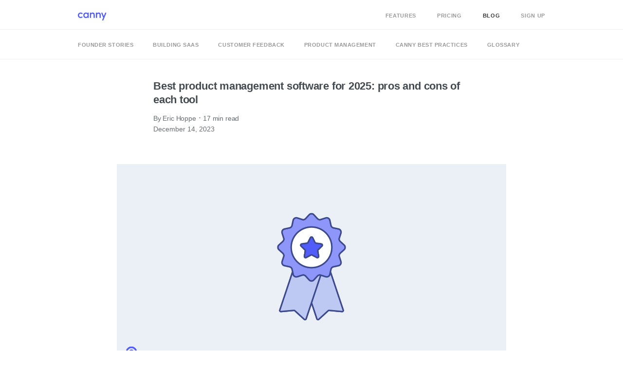

--- FILE ---
content_type: text/html; charset=UTF-8
request_url: https://canny.io/blog/best-product-management-software/
body_size: 32034
content:
<!-- This page is cached by the Hummingbird Performance plugin v3.18.1 - https://wordpress.org/plugins/hummingbird-performance/. --><!DOCTYPE html>
<html dir="ltr" lang="en-US" prefix="og: https://ogp.me/ns#">
<head>
    <meta charset="UTF-8" />
    <meta http-equiv="X-UA-Compatible" content="IE=edge" />
    <meta name="viewport" content="width=device-width, initial-scale=1" />
        
		<!-- All in One SEO 4.9.2 - aioseo.com -->
	<meta name="description" content="Let&#039;s explore the best product management software and discuss the pros and cons of each tool. Find out which tool fits your needs best." />
	<meta name="robots" content="max-image-preview:large" />
	<meta name="author" content="Eric Hoppe"/>
	<link rel="canonical" href="https://canny.io/blog/best-product-management-software/" />
	<meta name="generator" content="All in One SEO (AIOSEO) 4.9.2" />
		<meta property="og:locale" content="en_US" />
		<meta property="og:site_name" content="Canny Blog - How to build a more informed product" />
		<meta property="og:type" content="article" />
		<meta property="og:title" content="Best product management software for 2025" />
		<meta property="og:description" content="Let&#039;s explore the best product management software and discuss the pros and cons of each tool. Find out which tool fits your needs best." />
		<meta property="og:url" content="https://canny.io/blog/best-product-management-software/" />
		<meta property="og:image" content="https://canny.io/blog/wp-content/uploads/2023/12/marketing.png" />
		<meta property="og:image:secure_url" content="https://canny.io/blog/wp-content/uploads/2023/12/marketing.png" />
		<meta property="og:image:width" content="1520" />
		<meta property="og:image:height" content="800" />
		<meta property="article:published_time" content="2023-12-14T16:08:46+00:00" />
		<meta property="article:modified_time" content="2025-01-11T00:31:42+00:00" />
		<meta name="twitter:card" content="summary_large_image" />
		<meta name="twitter:title" content="Best product management software for 2025" />
		<meta name="twitter:description" content="Let&#039;s explore the best product management software and discuss the pros and cons of each tool. Find out which tool fits your needs best." />
		<meta name="twitter:image" content="https://canny.io/blog/wp-content/uploads/2023/12/marketing.png" />
		<script type="application/ld+json" class="aioseo-schema">
			{"@context":"https:\/\/schema.org","@graph":[{"@type":"BlogPosting","@id":"https:\/\/canny.io\/blog\/best-product-management-software\/#blogposting","name":"Best product management software for 2025","headline":"Best product management software for 2025: pros and cons of each&nbsp;tool","author":{"@id":"https:\/\/canny.io\/blog\/author\/eric\/#author"},"publisher":{"@id":"https:\/\/canny.io\/blog\/#organization"},"image":{"@type":"ImageObject","url":"https:\/\/canny.io\/blog\/wp-content\/uploads\/2023\/12\/marketing.png","width":1520,"height":800,"caption":"best product management software"},"datePublished":"2023-12-14T11:08:46-05:00","dateModified":"2025-01-10T19:31:42-05:00","inLanguage":"en-US","mainEntityOfPage":{"@id":"https:\/\/canny.io\/blog\/best-product-management-software\/#webpage"},"isPartOf":{"@id":"https:\/\/canny.io\/blog\/best-product-management-software\/#webpage"},"articleSection":"Product Management, advice, api, best product management software, best software, best tools, customer success, design, features, feedback, feedback management, integrations, product management, product management software, product management tool, product management tools, product manager, roundup, scalability, transparency, ui, user feedback, ux"},{"@type":"BreadcrumbList","@id":"https:\/\/canny.io\/blog\/best-product-management-software\/#breadcrumblist","itemListElement":[{"@type":"ListItem","@id":"https:\/\/canny.io\/blog#listItem","position":1,"name":"Home","item":"https:\/\/canny.io\/blog","nextItem":{"@type":"ListItem","@id":"https:\/\/canny.io\/blog\/product-management\/#listItem","name":"Product Management"}},{"@type":"ListItem","@id":"https:\/\/canny.io\/blog\/product-management\/#listItem","position":2,"name":"Product Management","item":"https:\/\/canny.io\/blog\/product-management\/","nextItem":{"@type":"ListItem","@id":"https:\/\/canny.io\/blog\/best-product-management-software\/#listItem","name":"Best product management software for 2025: pros and cons of each&nbsp;tool"},"previousItem":{"@type":"ListItem","@id":"https:\/\/canny.io\/blog#listItem","name":"Home"}},{"@type":"ListItem","@id":"https:\/\/canny.io\/blog\/best-product-management-software\/#listItem","position":3,"name":"Best product management software for 2025: pros and cons of each&nbsp;tool","previousItem":{"@type":"ListItem","@id":"https:\/\/canny.io\/blog\/product-management\/#listItem","name":"Product Management"}}]},{"@type":"Organization","@id":"https:\/\/canny.io\/blog\/#organization","name":"Canny Blog","description":"How to build a more informed product","url":"https:\/\/canny.io\/blog\/","logo":{"@type":"ImageObject","url":"https:\/\/canny.io\/blog\/wp-content\/uploads\/2024\/03\/canny-wordmark-1.png","@id":"https:\/\/canny.io\/blog\/best-product-management-software\/#organizationLogo","width":733,"height":201,"caption":"Canny logo."},"image":{"@id":"https:\/\/canny.io\/blog\/best-product-management-software\/#organizationLogo"}},{"@type":"Person","@id":"https:\/\/canny.io\/blog\/author\/eric\/#author","url":"https:\/\/canny.io\/blog\/author\/eric\/","name":"Eric Hoppe","image":{"@type":"ImageObject","@id":"https:\/\/canny.io\/blog\/best-product-management-software\/#authorImage","url":"https:\/\/canny.io\/blog\/wp-content\/uploads\/2023\/05\/eric-150x150.jpeg","width":96,"height":96,"caption":"Eric Hoppe"}},{"@type":"WebPage","@id":"https:\/\/canny.io\/blog\/best-product-management-software\/#webpage","url":"https:\/\/canny.io\/blog\/best-product-management-software\/","name":"Best product management software for 2025","description":"Let's explore the best product management software and discuss the pros and cons of each tool. Find out which tool fits your needs best.","inLanguage":"en-US","isPartOf":{"@id":"https:\/\/canny.io\/blog\/#website"},"breadcrumb":{"@id":"https:\/\/canny.io\/blog\/best-product-management-software\/#breadcrumblist"},"author":{"@id":"https:\/\/canny.io\/blog\/author\/eric\/#author"},"creator":{"@id":"https:\/\/canny.io\/blog\/author\/eric\/#author"},"image":{"@type":"ImageObject","url":"https:\/\/canny.io\/blog\/wp-content\/uploads\/2023\/12\/marketing.png","@id":"https:\/\/canny.io\/blog\/best-product-management-software\/#mainImage","width":1520,"height":800,"caption":"best product management software"},"primaryImageOfPage":{"@id":"https:\/\/canny.io\/blog\/best-product-management-software\/#mainImage"},"datePublished":"2023-12-14T11:08:46-05:00","dateModified":"2025-01-10T19:31:42-05:00"},{"@type":"WebSite","@id":"https:\/\/canny.io\/blog\/#website","url":"https:\/\/canny.io\/blog\/","name":"Canny Blog","description":"How to build a more informed product","inLanguage":"en-US","publisher":{"@id":"https:\/\/canny.io\/blog\/#organization"}}]}
		</script>
		<!-- All in One SEO -->


	<!-- This site is optimized with the Yoast SEO plugin v26.6 - https://yoast.com/wordpress/plugins/seo/ -->
	<title>Best product management software for 2025</title>
	<link rel="canonical" href="https://canny.io/blog/best-product-management-software/" />
	<meta property="og:locale" content="en_US" />
	<meta property="og:type" content="article" />
	<meta property="og:title" content="Best product management software for 2025: pros and cons of each tool - Canny Blog" />
	<meta property="og:description" content="Let&#039;s explore the best product management software and discuss the pros and cons of each tool. Find out which tool fits your needs best." />
	<meta property="og:url" content="https://canny.io/blog/best-product-management-software/" />
	<meta property="og:site_name" content="Canny Blog" />
	<meta property="article:publisher" content="https://www.facebook.com/cannyio/" />
	<meta property="article:published_time" content="2023-12-14T16:08:46+00:00" />
	<meta property="article:modified_time" content="2025-01-11T00:31:42+00:00" />
	<meta property="og:image" content="https://canny.io/blog/wp-content/uploads/2023/12/marketing.png" />
	<meta property="og:image:width" content="1520" />
	<meta property="og:image:height" content="800" />
	<meta property="og:image:type" content="image/png" />
	<meta name="author" content="Eric Hoppe" />
	<meta name="twitter:card" content="summary_large_image" />
	<meta name="twitter:creator" content="@cannyhq" />
	<meta name="twitter:site" content="@cannyHQ" />
	<meta name="twitter:label1" content="Written by" />
	<meta name="twitter:data1" content="Eric Hoppe" />
	<meta name="twitter:label2" content="Est. reading time" />
	<meta name="twitter:data2" content="15 minutes" />
	<script type="application/ld+json" class="yoast-schema-graph">{"@context":"https://schema.org","@graph":[{"@type":"Article","@id":"https://canny.io/blog/best-product-management-software/#article","isPartOf":{"@id":"https://canny.io/blog/best-product-management-software/"},"author":{"name":"Eric Hoppe","@id":"https://canny.io/blog/#/schema/person/8e6666f1191fc331e561c3b65408f2d2"},"headline":"Best product management software for 2025: pros and cons of each&nbsp;tool","datePublished":"2023-12-14T16:08:46+00:00","dateModified":"2025-01-11T00:31:42+00:00","mainEntityOfPage":{"@id":"https://canny.io/blog/best-product-management-software/"},"wordCount":3147,"publisher":{"@id":"https://canny.io/blog/#organization"},"image":{"@id":"https://canny.io/blog/best-product-management-software/#primaryimage"},"thumbnailUrl":"https://canny.io/blog/wp-content/uploads/2023/12/marketing.png","keywords":["advice","api","best product management software","best software","best tools","customer success","design","features","feedback","feedback management","integrations","product management","product management software","product management tool","product management tools","product manager","roundup","scalability","transparency","ui","user feedback","ux"],"articleSection":["Product Management"],"inLanguage":"en-US"},{"@type":"WebPage","@id":"https://canny.io/blog/best-product-management-software/","url":"https://canny.io/blog/best-product-management-software/","name":"Best product management software for 2025: pros and cons of each tool - Canny Blog","isPartOf":{"@id":"https://canny.io/blog/#website"},"primaryImageOfPage":{"@id":"https://canny.io/blog/best-product-management-software/#primaryimage"},"image":{"@id":"https://canny.io/blog/best-product-management-software/#primaryimage"},"thumbnailUrl":"https://canny.io/blog/wp-content/uploads/2023/12/marketing.png","datePublished":"2023-12-14T16:08:46+00:00","dateModified":"2025-01-11T00:31:42+00:00","breadcrumb":{"@id":"https://canny.io/blog/best-product-management-software/#breadcrumb"},"inLanguage":"en-US","potentialAction":[{"@type":"ReadAction","target":["https://canny.io/blog/best-product-management-software/"]}]},{"@type":"ImageObject","inLanguage":"en-US","@id":"https://canny.io/blog/best-product-management-software/#primaryimage","url":"https://canny.io/blog/wp-content/uploads/2023/12/marketing.png","contentUrl":"https://canny.io/blog/wp-content/uploads/2023/12/marketing.png","width":1520,"height":800,"caption":"best product management software"},{"@type":"BreadcrumbList","@id":"https://canny.io/blog/best-product-management-software/#breadcrumb","itemListElement":[{"@type":"ListItem","position":1,"name":"Home","item":"https://canny.io/blog/"},{"@type":"ListItem","position":2,"name":"Best product management software for 2025: pros and cons of each&nbsp;tool"}]},{"@type":"WebSite","@id":"https://canny.io/blog/#website","url":"https://canny.io/blog/","name":"Canny Blog","description":"How to build a more informed product","publisher":{"@id":"https://canny.io/blog/#organization"},"potentialAction":[{"@type":"SearchAction","target":{"@type":"EntryPoint","urlTemplate":"https://canny.io/blog/?s={search_term_string}"},"query-input":{"@type":"PropertyValueSpecification","valueRequired":true,"valueName":"search_term_string"}}],"inLanguage":"en-US"},{"@type":"Organization","@id":"https://canny.io/blog/#organization","name":"Canny Blog","url":"https://canny.io/blog/","logo":{"@type":"ImageObject","inLanguage":"en-US","@id":"https://canny.io/blog/#/schema/logo/image/","url":"https://canny.io/blog/wp-content/uploads/2024/03/canny-wordmark-1.png","contentUrl":"https://canny.io/blog/wp-content/uploads/2024/03/canny-wordmark-1.png","width":733,"height":201,"caption":"Canny Blog"},"image":{"@id":"https://canny.io/blog/#/schema/logo/image/"},"sameAs":["https://www.facebook.com/cannyio/","https://x.com/cannyHQ","https://www.instagram.com/carryoncode/"]},{"@type":"Person","@id":"https://canny.io/blog/#/schema/person/8e6666f1191fc331e561c3b65408f2d2","name":"Eric Hoppe","image":{"@type":"ImageObject","inLanguage":"en-US","@id":"https://canny.io/blog/#/schema/person/image/","url":"https://canny.io/blog/wp-content/uploads/2023/05/eric-150x150.jpeg","contentUrl":"https://canny.io/blog/wp-content/uploads/2023/05/eric-150x150.jpeg","caption":"Eric Hoppe"},"description":"Marketer and aspiring dog-sport competitor 🐕 Eric’s career features stints with innovative companies like Opera Software and Crowd Content. When he’s not telling the world how great Canny is, Eric's finding ways to get his dogson to be a more competitive frisbee dog.","sameAs":["https://canny.io","https://www.linkedin.com/in/ericmhoppe/","https://x.com/cannyhq"],"url":"https://canny.io/blog/author/eric/"}]}</script>
	<!-- / Yoast SEO plugin. -->


<link rel='dns-prefetch' href='//static.addtoany.com' />
<link rel='dns-prefetch' href='//js.hs-scripts.com' />
<link rel='dns-prefetch' href='//fonts.googleapis.com' />
<link href='https://fonts.gstatic.com' crossorigin rel='preconnect' />
<link href='http://fonts.googleapis.com' rel='preconnect' />
<link href='//fonts.gstatic.com' crossorigin='' rel='preconnect' />
<link rel="alternate" type="application/rss+xml" title="Canny Blog &raquo; Feed" href="https://canny.io/blog/feed/" />
<link rel="alternate" type="application/rss+xml" title="Canny Blog &raquo; Comments Feed" href="https://canny.io/blog/comments/feed/" />
<link rel="alternate" title="oEmbed (JSON)" type="application/json+oembed" href="https://canny.io/blog/wp-json/oembed/1.0/embed?url=https%3A%2F%2Fcanny.io%2Fblog%2Fbest-product-management-software%2F" />
<link rel="alternate" title="oEmbed (XML)" type="text/xml+oembed" href="https://canny.io/blog/wp-json/oembed/1.0/embed?url=https%3A%2F%2Fcanny.io%2Fblog%2Fbest-product-management-software%2F&#038;format=xml" />
		<style>
			.lazyload,
			.lazyloading {
				max-width: 100%;
			}
		</style>
		<style id='wp-img-auto-sizes-contain-inline-css' type='text/css'>
img:is([sizes=auto i],[sizes^="auto," i]){contain-intrinsic-size:3000px 1500px}
/*# sourceURL=wp-img-auto-sizes-contain-inline-css */
</style>
<style id='wp-block-library-inline-css' type='text/css'>
:root{--wp-block-synced-color:#7a00df;--wp-block-synced-color--rgb:122,0,223;--wp-bound-block-color:var(--wp-block-synced-color);--wp-editor-canvas-background:#ddd;--wp-admin-theme-color:#007cba;--wp-admin-theme-color--rgb:0,124,186;--wp-admin-theme-color-darker-10:#006ba1;--wp-admin-theme-color-darker-10--rgb:0,107,160.5;--wp-admin-theme-color-darker-20:#005a87;--wp-admin-theme-color-darker-20--rgb:0,90,135;--wp-admin-border-width-focus:2px}@media (min-resolution:192dpi){:root{--wp-admin-border-width-focus:1.5px}}.wp-element-button{cursor:pointer}:root .has-very-light-gray-background-color{background-color:#eee}:root .has-very-dark-gray-background-color{background-color:#313131}:root .has-very-light-gray-color{color:#eee}:root .has-very-dark-gray-color{color:#313131}:root .has-vivid-green-cyan-to-vivid-cyan-blue-gradient-background{background:linear-gradient(135deg,#00d084,#0693e3)}:root .has-purple-crush-gradient-background{background:linear-gradient(135deg,#34e2e4,#4721fb 50%,#ab1dfe)}:root .has-hazy-dawn-gradient-background{background:linear-gradient(135deg,#faaca8,#dad0ec)}:root .has-subdued-olive-gradient-background{background:linear-gradient(135deg,#fafae1,#67a671)}:root .has-atomic-cream-gradient-background{background:linear-gradient(135deg,#fdd79a,#004a59)}:root .has-nightshade-gradient-background{background:linear-gradient(135deg,#330968,#31cdcf)}:root .has-midnight-gradient-background{background:linear-gradient(135deg,#020381,#2874fc)}:root{--wp--preset--font-size--normal:16px;--wp--preset--font-size--huge:42px}.has-regular-font-size{font-size:1em}.has-larger-font-size{font-size:2.625em}.has-normal-font-size{font-size:var(--wp--preset--font-size--normal)}.has-huge-font-size{font-size:var(--wp--preset--font-size--huge)}.has-text-align-center{text-align:center}.has-text-align-left{text-align:left}.has-text-align-right{text-align:right}.has-fit-text{white-space:nowrap!important}#end-resizable-editor-section{display:none}.aligncenter{clear:both}.items-justified-left{justify-content:flex-start}.items-justified-center{justify-content:center}.items-justified-right{justify-content:flex-end}.items-justified-space-between{justify-content:space-between}.screen-reader-text{border:0;clip-path:inset(50%);height:1px;margin:-1px;overflow:hidden;padding:0;position:absolute;width:1px;word-wrap:normal!important}.screen-reader-text:focus{background-color:#ddd;clip-path:none;color:#444;display:block;font-size:1em;height:auto;left:5px;line-height:normal;padding:15px 23px 14px;text-decoration:none;top:5px;width:auto;z-index:100000}html :where(.has-border-color){border-style:solid}html :where([style*=border-top-color]){border-top-style:solid}html :where([style*=border-right-color]){border-right-style:solid}html :where([style*=border-bottom-color]){border-bottom-style:solid}html :where([style*=border-left-color]){border-left-style:solid}html :where([style*=border-width]){border-style:solid}html :where([style*=border-top-width]){border-top-style:solid}html :where([style*=border-right-width]){border-right-style:solid}html :where([style*=border-bottom-width]){border-bottom-style:solid}html :where([style*=border-left-width]){border-left-style:solid}html :where(img[class*=wp-image-]){height:auto;max-width:100%}:where(figure){margin:0 0 1em}html :where(.is-position-sticky){--wp-admin--admin-bar--position-offset:var(--wp-admin--admin-bar--height,0px)}@media screen and (max-width:600px){html :where(.is-position-sticky){--wp-admin--admin-bar--position-offset:0px}}

/*# sourceURL=wp-block-library-inline-css */
</style><style id='wp-block-heading-inline-css' type='text/css'>
h1:where(.wp-block-heading).has-background,h2:where(.wp-block-heading).has-background,h3:where(.wp-block-heading).has-background,h4:where(.wp-block-heading).has-background,h5:where(.wp-block-heading).has-background,h6:where(.wp-block-heading).has-background{padding:1.25em 2.375em}h1.has-text-align-left[style*=writing-mode]:where([style*=vertical-lr]),h1.has-text-align-right[style*=writing-mode]:where([style*=vertical-rl]),h2.has-text-align-left[style*=writing-mode]:where([style*=vertical-lr]),h2.has-text-align-right[style*=writing-mode]:where([style*=vertical-rl]),h3.has-text-align-left[style*=writing-mode]:where([style*=vertical-lr]),h3.has-text-align-right[style*=writing-mode]:where([style*=vertical-rl]),h4.has-text-align-left[style*=writing-mode]:where([style*=vertical-lr]),h4.has-text-align-right[style*=writing-mode]:where([style*=vertical-rl]),h5.has-text-align-left[style*=writing-mode]:where([style*=vertical-lr]),h5.has-text-align-right[style*=writing-mode]:where([style*=vertical-rl]),h6.has-text-align-left[style*=writing-mode]:where([style*=vertical-lr]),h6.has-text-align-right[style*=writing-mode]:where([style*=vertical-rl]){rotate:180deg}
/*# sourceURL=https://canny.io/blog/wp-includes/blocks/heading/style.min.css */
</style>
<style id='wp-block-image-inline-css' type='text/css'>
.wp-block-image>a,.wp-block-image>figure>a{display:inline-block}.wp-block-image img{box-sizing:border-box;height:auto;max-width:100%;vertical-align:bottom}@media not (prefers-reduced-motion){.wp-block-image img.hide{visibility:hidden}.wp-block-image img.show{animation:show-content-image .4s}}.wp-block-image[style*=border-radius] img,.wp-block-image[style*=border-radius]>a{border-radius:inherit}.wp-block-image.has-custom-border img{box-sizing:border-box}.wp-block-image.aligncenter{text-align:center}.wp-block-image.alignfull>a,.wp-block-image.alignwide>a{width:100%}.wp-block-image.alignfull img,.wp-block-image.alignwide img{height:auto;width:100%}.wp-block-image .aligncenter,.wp-block-image .alignleft,.wp-block-image .alignright,.wp-block-image.aligncenter,.wp-block-image.alignleft,.wp-block-image.alignright{display:table}.wp-block-image .aligncenter>figcaption,.wp-block-image .alignleft>figcaption,.wp-block-image .alignright>figcaption,.wp-block-image.aligncenter>figcaption,.wp-block-image.alignleft>figcaption,.wp-block-image.alignright>figcaption{caption-side:bottom;display:table-caption}.wp-block-image .alignleft{float:left;margin:.5em 1em .5em 0}.wp-block-image .alignright{float:right;margin:.5em 0 .5em 1em}.wp-block-image .aligncenter{margin-left:auto;margin-right:auto}.wp-block-image :where(figcaption){margin-bottom:1em;margin-top:.5em}.wp-block-image.is-style-circle-mask img{border-radius:9999px}@supports ((-webkit-mask-image:none) or (mask-image:none)) or (-webkit-mask-image:none){.wp-block-image.is-style-circle-mask img{border-radius:0;-webkit-mask-image:url('data:image/svg+xml;utf8,<svg viewBox="0 0 100 100" xmlns="http://www.w3.org/2000/svg"><circle cx="50" cy="50" r="50"/></svg>');mask-image:url('data:image/svg+xml;utf8,<svg viewBox="0 0 100 100" xmlns="http://www.w3.org/2000/svg"><circle cx="50" cy="50" r="50"/></svg>');mask-mode:alpha;-webkit-mask-position:center;mask-position:center;-webkit-mask-repeat:no-repeat;mask-repeat:no-repeat;-webkit-mask-size:contain;mask-size:contain}}:root :where(.wp-block-image.is-style-rounded img,.wp-block-image .is-style-rounded img){border-radius:9999px}.wp-block-image figure{margin:0}.wp-lightbox-container{display:flex;flex-direction:column;position:relative}.wp-lightbox-container img{cursor:zoom-in}.wp-lightbox-container img:hover+button{opacity:1}.wp-lightbox-container button{align-items:center;backdrop-filter:blur(16px) saturate(180%);background-color:#5a5a5a40;border:none;border-radius:4px;cursor:zoom-in;display:flex;height:20px;justify-content:center;opacity:0;padding:0;position:absolute;right:16px;text-align:center;top:16px;width:20px;z-index:100}@media not (prefers-reduced-motion){.wp-lightbox-container button{transition:opacity .2s ease}}.wp-lightbox-container button:focus-visible{outline:3px auto #5a5a5a40;outline:3px auto -webkit-focus-ring-color;outline-offset:3px}.wp-lightbox-container button:hover{cursor:pointer;opacity:1}.wp-lightbox-container button:focus{opacity:1}.wp-lightbox-container button:focus,.wp-lightbox-container button:hover,.wp-lightbox-container button:not(:hover):not(:active):not(.has-background){background-color:#5a5a5a40;border:none}.wp-lightbox-overlay{box-sizing:border-box;cursor:zoom-out;height:100vh;left:0;overflow:hidden;position:fixed;top:0;visibility:hidden;width:100%;z-index:100000}.wp-lightbox-overlay .close-button{align-items:center;cursor:pointer;display:flex;justify-content:center;min-height:40px;min-width:40px;padding:0;position:absolute;right:calc(env(safe-area-inset-right) + 16px);top:calc(env(safe-area-inset-top) + 16px);z-index:5000000}.wp-lightbox-overlay .close-button:focus,.wp-lightbox-overlay .close-button:hover,.wp-lightbox-overlay .close-button:not(:hover):not(:active):not(.has-background){background:none;border:none}.wp-lightbox-overlay .lightbox-image-container{height:var(--wp--lightbox-container-height);left:50%;overflow:hidden;position:absolute;top:50%;transform:translate(-50%,-50%);transform-origin:top left;width:var(--wp--lightbox-container-width);z-index:9999999999}.wp-lightbox-overlay .wp-block-image{align-items:center;box-sizing:border-box;display:flex;height:100%;justify-content:center;margin:0;position:relative;transform-origin:0 0;width:100%;z-index:3000000}.wp-lightbox-overlay .wp-block-image img{height:var(--wp--lightbox-image-height);min-height:var(--wp--lightbox-image-height);min-width:var(--wp--lightbox-image-width);width:var(--wp--lightbox-image-width)}.wp-lightbox-overlay .wp-block-image figcaption{display:none}.wp-lightbox-overlay button{background:none;border:none}.wp-lightbox-overlay .scrim{background-color:#fff;height:100%;opacity:.9;position:absolute;width:100%;z-index:2000000}.wp-lightbox-overlay.active{visibility:visible}@media not (prefers-reduced-motion){.wp-lightbox-overlay.active{animation:turn-on-visibility .25s both}.wp-lightbox-overlay.active img{animation:turn-on-visibility .35s both}.wp-lightbox-overlay.show-closing-animation:not(.active){animation:turn-off-visibility .35s both}.wp-lightbox-overlay.show-closing-animation:not(.active) img{animation:turn-off-visibility .25s both}.wp-lightbox-overlay.zoom.active{animation:none;opacity:1;visibility:visible}.wp-lightbox-overlay.zoom.active .lightbox-image-container{animation:lightbox-zoom-in .4s}.wp-lightbox-overlay.zoom.active .lightbox-image-container img{animation:none}.wp-lightbox-overlay.zoom.active .scrim{animation:turn-on-visibility .4s forwards}.wp-lightbox-overlay.zoom.show-closing-animation:not(.active){animation:none}.wp-lightbox-overlay.zoom.show-closing-animation:not(.active) .lightbox-image-container{animation:lightbox-zoom-out .4s}.wp-lightbox-overlay.zoom.show-closing-animation:not(.active) .lightbox-image-container img{animation:none}.wp-lightbox-overlay.zoom.show-closing-animation:not(.active) .scrim{animation:turn-off-visibility .4s forwards}}@keyframes show-content-image{0%{visibility:hidden}99%{visibility:hidden}to{visibility:visible}}@keyframes turn-on-visibility{0%{opacity:0}to{opacity:1}}@keyframes turn-off-visibility{0%{opacity:1;visibility:visible}99%{opacity:0;visibility:visible}to{opacity:0;visibility:hidden}}@keyframes lightbox-zoom-in{0%{transform:translate(calc((-100vw + var(--wp--lightbox-scrollbar-width))/2 + var(--wp--lightbox-initial-left-position)),calc(-50vh + var(--wp--lightbox-initial-top-position))) scale(var(--wp--lightbox-scale))}to{transform:translate(-50%,-50%) scale(1)}}@keyframes lightbox-zoom-out{0%{transform:translate(-50%,-50%) scale(1);visibility:visible}99%{visibility:visible}to{transform:translate(calc((-100vw + var(--wp--lightbox-scrollbar-width))/2 + var(--wp--lightbox-initial-left-position)),calc(-50vh + var(--wp--lightbox-initial-top-position))) scale(var(--wp--lightbox-scale));visibility:hidden}}
/*# sourceURL=https://canny.io/blog/wp-includes/blocks/image/style.min.css */
</style>
<style id='wp-block-list-inline-css' type='text/css'>
ol,ul{box-sizing:border-box}:root :where(.wp-block-list.has-background){padding:1.25em 2.375em}
/*# sourceURL=https://canny.io/blog/wp-includes/blocks/list/style.min.css */
</style>
<style id='wp-block-paragraph-inline-css' type='text/css'>
.is-small-text{font-size:.875em}.is-regular-text{font-size:1em}.is-large-text{font-size:2.25em}.is-larger-text{font-size:3em}.has-drop-cap:not(:focus):first-letter{float:left;font-size:8.4em;font-style:normal;font-weight:100;line-height:.68;margin:.05em .1em 0 0;text-transform:uppercase}body.rtl .has-drop-cap:not(:focus):first-letter{float:none;margin-left:.1em}p.has-drop-cap.has-background{overflow:hidden}:root :where(p.has-background){padding:1.25em 2.375em}:where(p.has-text-color:not(.has-link-color)) a{color:inherit}p.has-text-align-left[style*="writing-mode:vertical-lr"],p.has-text-align-right[style*="writing-mode:vertical-rl"]{rotate:180deg}
/*# sourceURL=https://canny.io/blog/wp-includes/blocks/paragraph/style.min.css */
</style>
<style id='wp-block-quote-inline-css' type='text/css'>
.wp-block-quote{box-sizing:border-box;overflow-wrap:break-word}.wp-block-quote.is-large:where(:not(.is-style-plain)),.wp-block-quote.is-style-large:where(:not(.is-style-plain)){margin-bottom:1em;padding:0 1em}.wp-block-quote.is-large:where(:not(.is-style-plain)) p,.wp-block-quote.is-style-large:where(:not(.is-style-plain)) p{font-size:1.5em;font-style:italic;line-height:1.6}.wp-block-quote.is-large:where(:not(.is-style-plain)) cite,.wp-block-quote.is-large:where(:not(.is-style-plain)) footer,.wp-block-quote.is-style-large:where(:not(.is-style-plain)) cite,.wp-block-quote.is-style-large:where(:not(.is-style-plain)) footer{font-size:1.125em;text-align:right}.wp-block-quote>cite{display:block}
/*# sourceURL=https://canny.io/blog/wp-includes/blocks/quote/style.min.css */
</style>
<style id='global-styles-inline-css' type='text/css'>
:root{--wp--preset--aspect-ratio--square: 1;--wp--preset--aspect-ratio--4-3: 4/3;--wp--preset--aspect-ratio--3-4: 3/4;--wp--preset--aspect-ratio--3-2: 3/2;--wp--preset--aspect-ratio--2-3: 2/3;--wp--preset--aspect-ratio--16-9: 16/9;--wp--preset--aspect-ratio--9-16: 9/16;--wp--preset--color--black: #000000;--wp--preset--color--cyan-bluish-gray: #abb8c3;--wp--preset--color--white: #ffffff;--wp--preset--color--pale-pink: #f78da7;--wp--preset--color--vivid-red: #cf2e2e;--wp--preset--color--luminous-vivid-orange: #ff6900;--wp--preset--color--luminous-vivid-amber: #fcb900;--wp--preset--color--light-green-cyan: #7bdcb5;--wp--preset--color--vivid-green-cyan: #00d084;--wp--preset--color--pale-cyan-blue: #8ed1fc;--wp--preset--color--vivid-cyan-blue: #0693e3;--wp--preset--color--vivid-purple: #9b51e0;--wp--preset--gradient--vivid-cyan-blue-to-vivid-purple: linear-gradient(135deg,rgb(6,147,227) 0%,rgb(155,81,224) 100%);--wp--preset--gradient--light-green-cyan-to-vivid-green-cyan: linear-gradient(135deg,rgb(122,220,180) 0%,rgb(0,208,130) 100%);--wp--preset--gradient--luminous-vivid-amber-to-luminous-vivid-orange: linear-gradient(135deg,rgb(252,185,0) 0%,rgb(255,105,0) 100%);--wp--preset--gradient--luminous-vivid-orange-to-vivid-red: linear-gradient(135deg,rgb(255,105,0) 0%,rgb(207,46,46) 100%);--wp--preset--gradient--very-light-gray-to-cyan-bluish-gray: linear-gradient(135deg,rgb(238,238,238) 0%,rgb(169,184,195) 100%);--wp--preset--gradient--cool-to-warm-spectrum: linear-gradient(135deg,rgb(74,234,220) 0%,rgb(151,120,209) 20%,rgb(207,42,186) 40%,rgb(238,44,130) 60%,rgb(251,105,98) 80%,rgb(254,248,76) 100%);--wp--preset--gradient--blush-light-purple: linear-gradient(135deg,rgb(255,206,236) 0%,rgb(152,150,240) 100%);--wp--preset--gradient--blush-bordeaux: linear-gradient(135deg,rgb(254,205,165) 0%,rgb(254,45,45) 50%,rgb(107,0,62) 100%);--wp--preset--gradient--luminous-dusk: linear-gradient(135deg,rgb(255,203,112) 0%,rgb(199,81,192) 50%,rgb(65,88,208) 100%);--wp--preset--gradient--pale-ocean: linear-gradient(135deg,rgb(255,245,203) 0%,rgb(182,227,212) 50%,rgb(51,167,181) 100%);--wp--preset--gradient--electric-grass: linear-gradient(135deg,rgb(202,248,128) 0%,rgb(113,206,126) 100%);--wp--preset--gradient--midnight: linear-gradient(135deg,rgb(2,3,129) 0%,rgb(40,116,252) 100%);--wp--preset--font-size--small: 13px;--wp--preset--font-size--medium: 20px;--wp--preset--font-size--large: 36px;--wp--preset--font-size--x-large: 42px;--wp--preset--spacing--20: 0.44rem;--wp--preset--spacing--30: 0.67rem;--wp--preset--spacing--40: 1rem;--wp--preset--spacing--50: 1.5rem;--wp--preset--spacing--60: 2.25rem;--wp--preset--spacing--70: 3.38rem;--wp--preset--spacing--80: 5.06rem;--wp--preset--shadow--natural: 6px 6px 9px rgba(0, 0, 0, 0.2);--wp--preset--shadow--deep: 12px 12px 50px rgba(0, 0, 0, 0.4);--wp--preset--shadow--sharp: 6px 6px 0px rgba(0, 0, 0, 0.2);--wp--preset--shadow--outlined: 6px 6px 0px -3px rgb(255, 255, 255), 6px 6px rgb(0, 0, 0);--wp--preset--shadow--crisp: 6px 6px 0px rgb(0, 0, 0);}:where(.is-layout-flex){gap: 0.5em;}:where(.is-layout-grid){gap: 0.5em;}body .is-layout-flex{display: flex;}.is-layout-flex{flex-wrap: wrap;align-items: center;}.is-layout-flex > :is(*, div){margin: 0;}body .is-layout-grid{display: grid;}.is-layout-grid > :is(*, div){margin: 0;}:where(.wp-block-columns.is-layout-flex){gap: 2em;}:where(.wp-block-columns.is-layout-grid){gap: 2em;}:where(.wp-block-post-template.is-layout-flex){gap: 1.25em;}:where(.wp-block-post-template.is-layout-grid){gap: 1.25em;}.has-black-color{color: var(--wp--preset--color--black) !important;}.has-cyan-bluish-gray-color{color: var(--wp--preset--color--cyan-bluish-gray) !important;}.has-white-color{color: var(--wp--preset--color--white) !important;}.has-pale-pink-color{color: var(--wp--preset--color--pale-pink) !important;}.has-vivid-red-color{color: var(--wp--preset--color--vivid-red) !important;}.has-luminous-vivid-orange-color{color: var(--wp--preset--color--luminous-vivid-orange) !important;}.has-luminous-vivid-amber-color{color: var(--wp--preset--color--luminous-vivid-amber) !important;}.has-light-green-cyan-color{color: var(--wp--preset--color--light-green-cyan) !important;}.has-vivid-green-cyan-color{color: var(--wp--preset--color--vivid-green-cyan) !important;}.has-pale-cyan-blue-color{color: var(--wp--preset--color--pale-cyan-blue) !important;}.has-vivid-cyan-blue-color{color: var(--wp--preset--color--vivid-cyan-blue) !important;}.has-vivid-purple-color{color: var(--wp--preset--color--vivid-purple) !important;}.has-black-background-color{background-color: var(--wp--preset--color--black) !important;}.has-cyan-bluish-gray-background-color{background-color: var(--wp--preset--color--cyan-bluish-gray) !important;}.has-white-background-color{background-color: var(--wp--preset--color--white) !important;}.has-pale-pink-background-color{background-color: var(--wp--preset--color--pale-pink) !important;}.has-vivid-red-background-color{background-color: var(--wp--preset--color--vivid-red) !important;}.has-luminous-vivid-orange-background-color{background-color: var(--wp--preset--color--luminous-vivid-orange) !important;}.has-luminous-vivid-amber-background-color{background-color: var(--wp--preset--color--luminous-vivid-amber) !important;}.has-light-green-cyan-background-color{background-color: var(--wp--preset--color--light-green-cyan) !important;}.has-vivid-green-cyan-background-color{background-color: var(--wp--preset--color--vivid-green-cyan) !important;}.has-pale-cyan-blue-background-color{background-color: var(--wp--preset--color--pale-cyan-blue) !important;}.has-vivid-cyan-blue-background-color{background-color: var(--wp--preset--color--vivid-cyan-blue) !important;}.has-vivid-purple-background-color{background-color: var(--wp--preset--color--vivid-purple) !important;}.has-black-border-color{border-color: var(--wp--preset--color--black) !important;}.has-cyan-bluish-gray-border-color{border-color: var(--wp--preset--color--cyan-bluish-gray) !important;}.has-white-border-color{border-color: var(--wp--preset--color--white) !important;}.has-pale-pink-border-color{border-color: var(--wp--preset--color--pale-pink) !important;}.has-vivid-red-border-color{border-color: var(--wp--preset--color--vivid-red) !important;}.has-luminous-vivid-orange-border-color{border-color: var(--wp--preset--color--luminous-vivid-orange) !important;}.has-luminous-vivid-amber-border-color{border-color: var(--wp--preset--color--luminous-vivid-amber) !important;}.has-light-green-cyan-border-color{border-color: var(--wp--preset--color--light-green-cyan) !important;}.has-vivid-green-cyan-border-color{border-color: var(--wp--preset--color--vivid-green-cyan) !important;}.has-pale-cyan-blue-border-color{border-color: var(--wp--preset--color--pale-cyan-blue) !important;}.has-vivid-cyan-blue-border-color{border-color: var(--wp--preset--color--vivid-cyan-blue) !important;}.has-vivid-purple-border-color{border-color: var(--wp--preset--color--vivid-purple) !important;}.has-vivid-cyan-blue-to-vivid-purple-gradient-background{background: var(--wp--preset--gradient--vivid-cyan-blue-to-vivid-purple) !important;}.has-light-green-cyan-to-vivid-green-cyan-gradient-background{background: var(--wp--preset--gradient--light-green-cyan-to-vivid-green-cyan) !important;}.has-luminous-vivid-amber-to-luminous-vivid-orange-gradient-background{background: var(--wp--preset--gradient--luminous-vivid-amber-to-luminous-vivid-orange) !important;}.has-luminous-vivid-orange-to-vivid-red-gradient-background{background: var(--wp--preset--gradient--luminous-vivid-orange-to-vivid-red) !important;}.has-very-light-gray-to-cyan-bluish-gray-gradient-background{background: var(--wp--preset--gradient--very-light-gray-to-cyan-bluish-gray) !important;}.has-cool-to-warm-spectrum-gradient-background{background: var(--wp--preset--gradient--cool-to-warm-spectrum) !important;}.has-blush-light-purple-gradient-background{background: var(--wp--preset--gradient--blush-light-purple) !important;}.has-blush-bordeaux-gradient-background{background: var(--wp--preset--gradient--blush-bordeaux) !important;}.has-luminous-dusk-gradient-background{background: var(--wp--preset--gradient--luminous-dusk) !important;}.has-pale-ocean-gradient-background{background: var(--wp--preset--gradient--pale-ocean) !important;}.has-electric-grass-gradient-background{background: var(--wp--preset--gradient--electric-grass) !important;}.has-midnight-gradient-background{background: var(--wp--preset--gradient--midnight) !important;}.has-small-font-size{font-size: var(--wp--preset--font-size--small) !important;}.has-medium-font-size{font-size: var(--wp--preset--font-size--medium) !important;}.has-large-font-size{font-size: var(--wp--preset--font-size--large) !important;}.has-x-large-font-size{font-size: var(--wp--preset--font-size--x-large) !important;}
/*# sourceURL=global-styles-inline-css */
</style>

<style id='classic-theme-styles-inline-css' type='text/css'>
/*! This file is auto-generated */
.wp-block-button__link{color:#fff;background-color:#32373c;border-radius:9999px;box-shadow:none;text-decoration:none;padding:calc(.667em + 2px) calc(1.333em + 2px);font-size:1.125em}.wp-block-file__button{background:#32373c;color:#fff;text-decoration:none}
/*# sourceURL=/wp-includes/css/classic-themes.min.css */
</style>
<link rel='stylesheet' id='wphb-1-css' href='https://canny.io/blog/wp-content/uploads/hummingbird-assets/e6d0052240c15422d51227835a667f28.css' type='text/css' media='all' />
<link rel='stylesheet' id='redux-extendify-styles-css' href='https://canny.io/blog/wp-content/plugins/worth-the-read/options/assets/css/extendify-utilities.css' type='text/css' media='all' />
<link rel='stylesheet' id='wphb-2-css' href='https://canny.io/blog/wp-content/uploads/hummingbird-assets/5b556c4ab66adc524918f8306e38f29d.css' type='text/css' media='all' />
<link rel='stylesheet' id='kale-fonts-css' href='https://fonts.googleapis.com/css?family=Montserrat%3A400%2C700%7CLato%3A400%2C700%2C300%2C300italic%2C400italic%2C700italic%7CRaleway%3A200%7CCaveat&#038;subset=latin%2Clatin-ext' type='text/css' media='all' />
<link rel='stylesheet' id='wphb-3-css' href='https://canny.io/blog/wp-content/uploads/hummingbird-assets/8f06d756d8db65a122af8191e08e1883.css' type='text/css' media='all' />
<link rel='stylesheet' id='fontawesome-css' href='https://canny.io/blog/wp-content/themes/kale/assets/css/fontawesome.min.css' type='text/css' media='all' />
<link rel='stylesheet' id='fontawesome-all-css' href='https://canny.io/blog/wp-content/themes/kale/assets/css/all.min.css' type='text/css' media='all' />
<link rel='stylesheet' id='owl-carousel-css' href='https://canny.io/blog/wp-content/uploads/hummingbird-assets/0e32749c12217273389f20e733c67358.css' type='text/css' media='all' />
<link rel='stylesheet' id='kale-style-css' href='https://canny.io/blog/wp-content/uploads/hummingbird-assets/153ee05b95b28092dafcf4f2eb7dd8c0.css' type='text/css' media='all' />
<link rel='stylesheet' id='wphb-4-css' href='https://canny.io/blog/wp-content/uploads/hummingbird-assets/b8f442e3ffa324356e7abc96ca65972e.css' type='text/css' media='all' />
<style id='wphb-4-inline-css' type='text/css'>
@media screen and (max-width:980px){
.a2a_floating_style.a2a_vertical_style{display:none;}
}
.a2a_kit .a2a_svg {
background-color: rgba(200,200,200) !important;
}
/*# sourceURL=wphb-4-inline-css */
</style>
<link rel='stylesheet' id='wp-featherlight-css' href='https://canny.io/blog/wp-content/plugins/wp-featherlight/css/wp-featherlight.min.css' type='text/css' media='all' />
<link rel='stylesheet' id='wp-author-bio-css' href='https://canny.io/blog/wp-content/uploads/hummingbird-assets/92754fc1f7587f0e126e7fe1812e730b.css' type='text/css' media='all' />
<script type="wphb-delay-type" data-wphb-type="text/javascript" src="https://canny.io/blog/wp-includes/js/jquery/jquery.min.js" id="jquery-core-js"></script>
<script type="wphb-delay-type" data-wphb-type="text/javascript" src="https://canny.io/blog/wp-includes/js/jquery/jquery-migrate.min.js" id="jquery-migrate-js"></script>
<script type="wphb-delay-type" data-wphb-type="text/javascript" src="https://canny.io/blog/wp-includes/js/underscore.min.js" id="underscore-js"></script>
<script type="wphb-delay-type" data-wphb-type="text/javascript" src="https://canny.io/blog/wp-includes/js/backbone.min.js" id="backbone-js"></script>
<script type="text/javascript" id="wp-api-request-js-extra">
/* <![CDATA[ */
var wpApiSettings = {"root":"https://canny.io/blog/wp-json/","nonce":"29445fbd82","versionString":"wp/v2/"};
//# sourceURL=wp-api-request-js-extra
/* ]]> */
</script>
<script type="wphb-delay-type" data-wphb-type="text/javascript" src="https://canny.io/blog/wp-includes/js/api-request.min.js" id="wp-api-request-js"></script>
<script type="wphb-delay-type" data-wphb-type="text/javascript" src="https://canny.io/blog/wp-includes/js/wp-api.min.js" id="wp-api-js"></script>
<script type="text/javascript" id="wpda_rest_api-js-extra">
/* <![CDATA[ */
var wpdaApiSettings = {"path":"wpda"};
//# sourceURL=wpda_rest_api-js-extra
/* ]]> */
</script>
<script type="wphb-delay-type" data-wphb-type="text/javascript" src="https://canny.io/blog/wp-content/uploads/hummingbird-assets/af359e822320e9196ce16b75f573d741.js" id="wpda_rest_api-js"></script>
<script type="wphb-delay-type" data-wphb-type="text/javascript" id="addtoany-core-js-before">
/* <![CDATA[ */
window.a2a_config=window.a2a_config||{};a2a_config.callbacks=[];a2a_config.overlays=[];a2a_config.templates={};
a2a_config.templates.twitter = "${title} ${link} via @cannyHQ";

//# sourceURL=addtoany-core-js-before
/* ]]> */
</script>
<script type="wphb-delay-type" data-wphb-type="text/javascript" defer src="https://canny.io/blog/wp-content/uploads/hummingbird-assets/f032b8e5d7f2430a147860b88d0998ef.js" id="addtoany-core-js"></script>
<script type="wphb-delay-type" data-wphb-type="text/javascript" defer src="https://canny.io/blog/wp-content/plugins/add-to-any/addtoany.min.js" id="addtoany-jquery-js"></script>
<script type="wphb-delay-type" data-wphb-type="text/javascript" src="https://canny.io/blog/wp-content/uploads/hummingbird-assets/488cc8db3b76879d9cff1b8890a27530.js" id="wp-hide-post-js"></script>
<script type="wphb-delay-type" data-wphb-type="text/javascript" src="https://canny.io/blog/wp-content/plugins/wp-user-avatar/assets/flatpickr/flatpickr.min.js" id="ppress-flatpickr-js"></script>
<script type="wphb-delay-type" data-wphb-type="text/javascript" src="https://canny.io/blog/wp-content/plugins/wp-user-avatar/assets/select2/select2.min.js" id="ppress-select2-js"></script>
<link rel="https://api.w.org/" href="https://canny.io/blog/wp-json/" /><link rel="alternate" title="JSON" type="application/json" href="https://canny.io/blog/wp-json/wp/v2/posts/5313" /><link rel="EditURI" type="application/rsd+xml" title="RSD" href="https://canny.io/blog/xmlrpc.php?rsd" />
<meta name="generator" content="WordPress 6.9" />
<link rel='shortlink' href='https://canny.io/blog/?p=5313' />

<!-- Segment Tracking Code for https://canny.io -->
<script type="wphb-delay-type">
  !function(){var analytics=window.analytics=window.analytics||[];if(!analytics.initialize)if(analytics.invoked)window.console&&console.error&&console.error("Segment snippet included twice.");else{analytics.invoked=!0;analytics.methods=["trackSubmit","trackClick","trackLink","trackForm","pageview","identify","reset","group","track","ready","alias","debug","page","once","off","on","addSourceMiddleware","addIntegrationMiddleware","setAnonymousId","addDestinationMiddleware"];analytics.factory=function(e){return function(){var t=Array.prototype.slice.call(arguments);t.unshift(e);analytics.push(t);return analytics}};for(var e=0;e<analytics.methods.length;e++){var key=analytics.methods[e];analytics[key]=analytics.factory(key)}analytics.load=function(key,e){var t=document.createElement("script");t.type="text/javascript";t.async=!0;t.src="https://sgmnt-cdn.canny.io/analytics.js/v1/" + key + "/analytics.min.js";var n=document.getElementsByTagName("script")[0];n.parentNode.insertBefore(t,n);analytics._loadOptions=e};analytics.SNIPPET_VERSION="4.13.1";
  analytics.load("gHvwYijbq3zOBgOAPR8T0E3NNwi4nbc2");
  analytics.page();
  }}();
</script>

<!-- Global site tag (gtag.js) - Google Analytics -->
<script type="wphb-delay-type" async src="https://www.googletagmanager.com/gtag/js?id=G-ZV9SCTX12H"></script>
<script type="wphb-delay-type">
  window.dataLayer = window.dataLayer || [];
  function gtag(){dataLayer.push(arguments);}
  gtag('js', new Date());

  gtag('config', 'G-ZV9SCTX12H');
</script>			<!-- DO NOT COPY THIS SNIPPET! Start of Page Analytics Tracking for HubSpot WordPress plugin v11.3.33-->
			<script type="wphb-delay-type" class="hsq-set-content-id" data-content-id="blog-post">
				var _hsq = _hsq || [];
				_hsq.push(["setContentType", "blog-post"]);
			</script>
			<!-- DO NOT COPY THIS SNIPPET! End of Page Analytics Tracking for HubSpot WordPress plugin -->
			<meta name="generator" content="Redux 4.4.5" /><style type="text/css">.wtr-time-wrap{ 
	/* wraps the entire label */
    margin: 0;
}
.wtr-time-number{ 
	/* applies only to the number */
	
}</style><style>:root { --wp-about-author-accent: #ff5733; }</style>		<script type="wphb-delay-type">
			document.documentElement.className = document.documentElement.className.replace('no-js', 'js');
		</script>
		<style type="text/css" id="custom-background-css">
body.custom-background { background-color: #ffffff; }
</style>
	<style>.frontpage-banner:before, .frontpage-slider .owl-carousel-item:before{content:none;}</style><link rel="icon" href="https://canny.io/blog/wp-content/smush-webp/2024/04/cropped-canny-avatar-rounded-32x32.png.webp" sizes="32x32" />
<link rel="icon" href="https://canny.io/blog/wp-content/smush-webp/2024/04/cropped-canny-avatar-rounded-192x192.png.webp" sizes="192x192" />
<link rel="apple-touch-icon" href="https://canny.io/blog/wp-content/smush-webp/2024/04/cropped-canny-avatar-rounded-180x180.png.webp" />
<meta name="msapplication-TileImage" content="https://canny.io/blog/wp-content/uploads/2024/04/cropped-canny-avatar-rounded-270x270.png" />
		<style type="text/css" id="wp-custom-css">
			/* keep only one author box on single posts */
.single-post .author-box:not(:last-of-type),
.single-post .wp-block-post-author:not(:last-of-type){display:none!important}

/* make avatar container a perfect circle */
.wp-about-author-pic,
.wp-block-post-author__avatar{
  width:80px!important;height:80px!important;border-radius:50%!important;overflow:hidden!important;display:inline-block!important
}

/* make the image fill the container and crop */
.wp-about-author-pic img,
.wp-block-post-author__avatar img,
.author-box img.avatar,
.post-author img.avatar{
  width:100%!important;height:100%!important;object-fit:cover!important;border-radius:50%!important;display:block!important
}



/* Scope to the pricing table wrapper/figure */
.pricing-compare { overflow-x: auto; -webkit-overflow-scrolling: touch; }

.pricing-compare table {
  width: 100%;
  border-collapse: collapse;
  table-layout: fixed;
}

/* Match original table cell look */
.pricing-compare th,
.pricing-compare td {
  padding: 12px 16px;
  border: 1px solid #d1d5db;
  vertical-align: top;
}

/* Match original header background */
.pricing-compare thead tr { background: #f9fafb; }
.pricing-compare thead th { background: #f9fafb; }

/* Header content styling */
.pricing-compare .plan-name { font-weight: 700; margin-bottom: 4px; }
.pricing-compare .plan-price { color: #525df9; font-weight: 600; }
.pricing-compare .per-month { color: #6b7280; }
.pricing-compare .billing-info { font-size: 13px; color: #9ca3af; margin-bottom: 8px; }

/* Buttons: match original casing and weight */
.pricing-compare .btn {
  display: inline-block;
  font-size: 14px;
  padding: 8px 16px;
  border-radius: 6px;
  text-decoration: none;
  line-height: 1.2;
  text-transform: none !important;
  letter-spacing: normal !important;
  font-weight: 500;
}
.pricing-compare .btn-primary { background: #525df9; color: #fff; }
.pricing-compare .btn-secondary { background: #fff; color: #6b7280; border: 1px solid #d1d5db; }

/* Make columns equal width */
.pricing-compare table {
  table-layout: fixed;  /* already there but make sure */
}
.pricing-compare th,
.pricing-compare td {
  width: 25%;
}

/* Center cell content vertically */
.pricing-compare th,
.pricing-compare td {
  vertical-align: middle;
}







		</style>
		<style id="wtr_settings-dynamic-css" title="dynamic-css" class="redux-options-output">.wtr-time-wrap{line-height:14px;font-weight:400;font-style:normal;color:#666c71;font-size:14px;}</style><link rel='stylesheet' id='lwptoc-main-css' href='https://canny.io/blog/wp-content/plugins/luckywp-table-of-contents/front/assets/main.min.css' type='text/css' media='all' />
</head>

<body class="wp-singular post-template-default single single-post postid-5313 single-format-standard custom-background wp-custom-logo wp-theme-kale wp-child-theme-kale-child wp-featherlight-captions">




        <!-- Header -->
        <div class="header">
            
            <!-- Header Row 2 -->
            <div class="header-row-2 canny-header">
                <div class="inner">
                    <a href="https://canny.io" data-wpel-link="internal">
                        <div class="logo">
							<img data-src="https://canny.io/images/canny-wordmark-purple-1.svg" alt="Canny logo" src="[data-uri]" class="lazyload" />
                        </div>
                    </a>
                    <div class="nav-links">
                        <a class="nav-link" href="https://canny.io/features" data-wpel-link="internal">Features</a>
                        <a class="nav-link" href="https://canny.io/pricing" data-wpel-link="internal">Pricing</a>
                        <a class="nav-link active" href="https://canny.io/blog" data-wpel-link="internal">Blog</a>
                        <a class="nav-link" href="https://canny.io/register" data-wpel-link="internal">Sign Up</a>
                    </div>
                                        <!-- <a class="nav-link" href="https://canny.io/register" data-wpel-link="internal">Sign up</a> -->
                </div>
                <!-- /Inner -->
            </div>
            <!-- /Header Row 2 -->
        </div>
        <!-- /Header -->


            <!-- Header Row 3 -->
            <div class="blog-nav-container">
                <div class="header-row-3">
                    <nav class="navbar navbar-default">
                        <div class="navbar-header">
                            <button type="button" class="navbar-toggle collapsed" data-toggle="collapse" data-target=".header-row-3 .navbar-collapse" aria-expanded="false">
                                <span>Menu</span>
                                <div class="hamburger">
                                    <span class="icon-bar"></span>
                                    <span class="icon-bar"></span>
                                    <span class="icon-bar"></span>
                                </div>
                            </button>
                        </div>
                        <!-- Navigation -->
                        <div class="navbar-collapse collapse"><ul id="menu-main-menu" class="nav navbar-nav"><li id="menu-item-138" class="menu-item menu-item-type-taxonomy menu-item-object-category menu-item-138"><a href="https://canny.io/blog/founder-stories/" data-wpel-link="internal">Founder&nbsp;Stories</a></li>
<li id="menu-item-136" class="menu-item menu-item-type-taxonomy menu-item-object-category menu-item-136"><a href="https://canny.io/blog/building-saas/" data-wpel-link="internal">Building&nbsp;SaaS</a></li>
<li id="menu-item-994" class="menu-item menu-item-type-taxonomy menu-item-object-category menu-item-994"><a href="https://canny.io/blog/customer-feedback/" data-wpel-link="internal">Customer&nbsp;Feedback</a></li>
<li id="menu-item-995" class="menu-item menu-item-type-taxonomy menu-item-object-category current-post-ancestor current-menu-parent current-post-parent menu-item-995"><a href="https://canny.io/blog/product-management/" data-wpel-link="internal">Product&nbsp;Management</a></li>
<li id="menu-item-1354" class="menu-item menu-item-type-taxonomy menu-item-object-category menu-item-1354"><a href="https://canny.io/blog/canny-best-practices/" data-wpel-link="internal">Canny Best&nbsp;Practices</a></li>
<li id="menu-item-5076" class="menu-item menu-item-type-taxonomy menu-item-object-category menu-item-5076"><a href="https://canny.io/blog/glossary/" data-wpel-link="internal">Glossary</a></li>
</ul></div>                        <!-- /Navigation -->
                    </nav>
                </div>
                <!-- /Header Row 3 -->
            </div>


    <div class="main-wrapper">
        <div class="container">






<!-- Two Columns -->
<div class="row two-columns">

    <!-- Main Column -->
        <div class="main-column col-md-12">
    
        <!-- Post Content -->
        <div id="post-5313" class="entry entry-post post-5313 post type-post status-publish format-standard has-post-thumbnail hentry category-product-management tag-advice tag-api tag-best-product-management-software tag-best-software tag-best-tools tag-customer-success tag-design tag-features tag-feedback tag-feedback-management tag-integrations tag-product-management tag-product-management-software tag-product-management-tool tag-product-management-tools tag-product-manager tag-roundup tag-scalability tag-transparency tag-ui tag-user-feedback tag-ux">

                                    <h1 class="entry-title">Best product management software for 2025: pros and cons of each&nbsp;tool</h1>
            
            <div class="entry-header">


                <span class="entry-author"><span>By </span><span class="vcard author author_name"><span class="fn"><a href="https://canny.io/blog/author/eric/" title="Posts by Eric Hoppe" rel="author" data-wpel-link="internal">Eric Hoppe</a></span></span></span> <span>·</span>

                <span class="wtr-time-wrap after-title"><span class="wtr-time-number">17</span> min read</span>                                    <div class="entry-meta">
                        <span class="entry-date date updated">December 14, 2023</span>
                    </div>
                                <div class="clearfix"></div>
            </div>

                            <div class="entry-thumb"><img width="1520" height="800" src="https://canny.io/blog/wp-content/smush-webp/2023/12/marketing.png.webp" class="img-responsive wp-post-image no-lazyload" alt="Best product management software for 2025: pros and cons of each&nbsp;tool" decoding="async" fetchpriority="high" srcset="https://canny.io/blog/wp-content/smush-webp/2023/12/marketing.png.webp 1520w, https://canny.io/blog/wp-content/smush-webp/2023/12/marketing-768x404.png.webp 768w, https://canny.io/blog/wp-content/smush-webp/2023/12/marketing-760x400.png.webp 760w, https://canny.io/blog/wp-content/smush-webp/2023/12/marketing-209x110.png.webp 209w" sizes="(max-width: 1520px) 100vw, 1520px" /></div>
            <div class="entry-content">
                <div id="wtr-content" data-bg="#FFFFFF" data-fg="#525df9" data-width="2" data-mute="1" data-fgopacity="1.00" data-mutedopacity="1.00" data-placement="top" data-placement-offset="0" data-content-offset="0" data-placement-touch="top" data-placement-offset-touch="0" data-transparent="1" data-shadow="1" data-touch="" data-non-touch="1" data-comments="0" data-commentsbg="#ffcece" data-location="page" data-mutedfg="#525df9" data-endfg="#f44813" data-rtl="">
<p>Welcome to the world of product management! If you’re a product manager, picking the right software is a big deal. We always say product management is more an art than a science. Having the right tools can really help guide&nbsp;your&nbsp;decisions.</p>



<p>There are <a href="https://canny.io/compare" data-wpel-link="internal"><u>lots of options</u></a> out there. Some are simple, some are complex, but all are aimed at helping&nbsp;you&nbsp;succeed.</p>



<p>We’ll examine different product management tools and discuss their pros and cons. We’ll also consult some product experts to give you a well-rounded list&nbsp;of&nbsp;options.</p>



<p>This guide is your quick way to understand which tool fits your&nbsp;needs&nbsp;best.</p>


<div class="lwptoc lwptoc-center lwptoc-autoWidth lwptoc-baseItems lwptoc-light lwptoc-notInherit" data-smooth-scroll="1" data-smooth-scroll-offset="24"><div class="lwptoc_i">    <div class="lwptoc_header">
        <b class="lwptoc_title">Contents</b>                    <span class="lwptoc_toggle">
                <a href="#" class="lwptoc_toggle_label" data-label="show">hide</a>            </span>
            </div>
<div class="lwptoc_items lwptoc_items-visible">
    <div class="lwptoc_itemWrap"><div class="lwptoc_item">    <a href="#What_is_product_management_software_and_why_do_you_need_it">
                    <span class="lwptoc_item_number">1.</span>
                <span class="lwptoc_item_label">What is product management software and why do you need it</span>
    </a>
    </div><div class="lwptoc_item">    <a href="#What_makes_the_best_product_management_software">
                    <span class="lwptoc_item_number">2.</span>
                <span class="lwptoc_item_label">What makes the best product management software</span>
    </a>
    </div><div class="lwptoc_item">    <a href="#Best_product_management_software">
                    <span class="lwptoc_item_number">3.</span>
                <span class="lwptoc_item_label">Best product management software</span>
    </a>
    </div><div class="lwptoc_item">    <a href="#Project_management_software_with_product_management_components">
                    <span class="lwptoc_item_number">4.</span>
                <span class="lwptoc_item_label">Project management software with product management components</span>
    </a>
    </div><div class="lwptoc_item">    <a href="#How_to_choose_the_best_product_management_tool">
                    <span class="lwptoc_item_number">5.</span>
                <span class="lwptoc_item_label">How to choose the best product management tool</span>
    </a>
    </div><div class="lwptoc_item">    <a href="#Conclusion_the_best_product_management_software">
                    <span class="lwptoc_item_number">6.</span>
                <span class="lwptoc_item_label">Conclusion: the best product management software</span>
    </a>
    </div></div></div>
</div></div>


<h2 class="wp-block-heading"><span id="What_is_product_management_software_and_why_do_you_need_it"><strong>What is product management software and why do you need it</strong></span></h2>



<p>Product management software helps you manage the life of your entire product – from the first idea to putting it out in the world. Beyond that, product management tools help you keep your product up-to-date, improve it, and iterate&nbsp;on&nbsp;it.</p>



<p>Why is this so important? Let’s break&nbsp;it&nbsp;down.</p>



<h3 class="wp-block-heading"><span id="HIT_OKRS"><strong>HIT OKRS</strong></span></h3>



<p>OKRs (Objectives and Key Results) are your goals. Product management software helps you make informed product decisions. You can quickly see how each activity contributes to your OKRs. When you base every product decision on <a href="https://canny.io/blog/feedback-programs/" data-wpel-link="internal"><u>user feedback</u></a>, you end up hitting&nbsp;your&nbsp;OKRs.</p>



<h3 class="wp-block-heading"><span id="BE_ORGANIZED"><strong>BE ORGANIZED</strong></span></h3>



<p>It’s easier to stay on top of things when everything about your product is in one spot. Imagine having a neat desk with everything labeled and within reach. That’s what this software does but for&nbsp;your&nbsp;product.</p>



<h3 class="wp-block-heading"><span id="IMPROVE_TEAM_COLLABORATION"><strong>IMPROVE TEAM COLLABORATION</strong></span></h3>



<p>When everyone on your team can see and share information quickly, working together gets a&nbsp;lot&nbsp;smoother.</p>



<p>Product management software is your go-to for staying on track, being efficient, and working well with your product team. It’s a must-have in your product management toolkit. But how do you pick a tool that’ll work&nbsp;for&nbsp;you?</p>



<h3 class="wp-block-heading"><span id="SAVE_TIME"><strong>SAVE TIME</strong></span></h3>



<p>This means less time spent on repetitive work and more time on the creative side. Imagine having a fast-forward button for the less&nbsp;exciting&nbsp;tasks.</p>



<p><em>Want to stay on top of product news? </em><a href="https://canny.io/blog/top-product-management-blogs/" data-wpel-link="internal"><em><u>Check out our list of the top product management&nbsp;blogs</u></em></a><em>.&nbsp;</em></p>



<h2 class="wp-block-heading"><span id="What_makes_the_best_product_management_software"><strong>What makes the best product management software</strong></span></h2>



<p>When picking product management software, look out for these things. They’ll make a difference and save you from switching between&nbsp;various&nbsp;tools.</p>



<h3 class="wp-block-heading"><span id="EASE_OF_USE_AND_USER-FRIENDLINESS"><strong>EASE OF USE AND USER-FRIENDLINESS</strong></span></h3>



<p>The best software feels easy to use. This means you can spend more time doing your job and less time figuring out how the&nbsp;software&nbsp;works.</p>



<h3 class="wp-block-heading"><span id="FEATURES"><strong>FEATURES</strong></span></h3>



<p>Look for tools with the right features. These tools do exactly what you&nbsp;need,&nbsp;like:</p>



<ul class="wp-block-list"><li>Gather&nbsp;user&nbsp;feedback</li>



<li>Sort and&nbsp;prioritize&nbsp;features</li>



<li>Segment&nbsp;users</li>



<li>Build a product&nbsp;roadmap</li>



<li>Share your roadmap&nbsp;with&nbsp;stakeholders</li>



<li>Manage&nbsp;tasks</li>



<li>Track&nbsp;progress</li>
</ul><p>Consider your team’s current process and what you might want in&nbsp;the&nbsp;future.&nbsp;</p>



<h3 class="wp-block-heading"><span id="SCALABILITY"><strong>SCALABILITY</strong></span></h3>



<p>Good software grows with you. It should work well for small to large product teams and give you room to scale. If you adopt a new tool and outgrow it a year later, it’s not ideal. It’s best to start with a robust tool right away. Switching costs&nbsp;are&nbsp;painful.</p>



<h3 class="wp-block-heading"><span id="TRANSPARENCY"><strong>TRANSPARENCY</strong></span></h3>



<p>The ability to build in public and collaborate with users is critical. This means you can share your progress and get&nbsp;feedback&nbsp;easily.</p>



<p>Internally, transparency is huge too. Your whole organization needs to be aligned on your goals, progress, and results. Well-designed PM software helps you&nbsp;achieve&nbsp;that.</p>



<h3 class="wp-block-heading"><span id="CRITICAL_INTEGRATIONS"><strong>CRITICAL INTEGRATIONS</strong></span></h3>



<p>Your chosen tool should play well with others. Integrations with tools you already use is helpful in&nbsp;several&nbsp;ways:</p>



<ul class="wp-block-list"><li>Beneficial data sharing&nbsp;between&nbsp;tools</li>



<li>Helpful notifications for visibility across&nbsp;your&nbsp;team</li>



<li>Less switching&nbsp;between&nbsp;apps</li>
</ul><p>Of course, these integrations should be well-developed and&nbsp;actually&nbsp;useful.</p>



<h3 class="wp-block-heading"><span id="PRICING"><strong>PRICING</strong></span></h3>



<p>Finally, the cost matters. The best software offers good value for your money. Ideally, you can see a direct ROI (return on investment) from your tools. That might be in the form of more sales, less churn, or&nbsp;time&nbsp;saved.</p>



<p>Cheaper tools will seem appealing, but they’re probably cheap for a reason. Maybe they don’t do everything that you need. So you’ll end up getting another tool and paying&nbsp;extra&nbsp;anyway.</p>



<p>When comparing prices, make sure you know what each tool and package includes. Some tools will have different tiers so you can start smaller&nbsp;and&nbsp;grow.</p>



<h2 class="wp-block-heading"><span id="Best_product_management_software"><strong>Best product management software</strong></span></h2>



<p>Let’s go over the top tools for&nbsp;product&nbsp;managers.</p>



<h3 class="wp-block-heading"><span id="CANNY"><strong>CANNY</strong></span></h3>



<p><a href="https://canny.io/" data-wpel-link="internal"><u>Canny</u></a> is an excellent choice for product managers. It’s a feedback-focused and community-driven tool that helps you inform&nbsp;your&nbsp;roadmap.</p>



<p>Here’s a closer look at Canny’s strengths and areas&nbsp;for&nbsp;improvement.</p>



<h4 class="wp-block-heading"><span id="PROS"><strong>PROS</strong></span></h4>



<p><strong>Feedback-focused&nbsp;and&nbsp;community-built</strong></p>



<p>Canny shines in gathering and managing user feedback. It gives you a direct line to your users, letting you build products that truly meet&nbsp;their&nbsp;needs.</p>


<div class="wp-block-image">
<figure class="aligncenter size-full is-resized"><img decoding="async" width="1978" height="1784" data-src="https://canny.io/blog/wp-content/uploads/2023/12/Screenshot-2023-12-11-at-11.54.22%E2%80%AFAM.png" alt="Canny's feature requests" class="wp-image-5351 lazyload" style="--smush-placeholder-width: 1978px; --smush-placeholder-aspect-ratio: 1978/1784;width:650px" data-srcset="https://canny.io/blog/wp-content/smush-webp/2023/12/Screenshot-2023-12-11-at-11.54.22 AM.png.webp 1978w, https://canny.io/blog/wp-content/smush-webp/2023/12/Screenshot-2023-12-11-at-11.54.22 AM-768x693.png.webp 768w, https://canny.io/blog/wp-content/smush-webp/2023/12/Screenshot-2023-12-11-at-11.54.22 AM-1536x1385.png.webp 1536w" data-sizes="(max-width: 1978px) 100vw, 1978px" src="[data-uri]"><figcaption class="wp-element-caption">Source: <a href="https://feedback.canny.io/" target="_blank" rel="noreferrer noopener" data-wpel-link="internal">Canny</a></figcaption></figure></div>


<p><strong>Complete tool for&nbsp;product&nbsp;management</strong></p>



<p>Canny covers many aspects of product management and offers a wide range of <a href="https://canny.io/features" data-wpel-link="internal"><u>features</u></a>.&nbsp;They&nbsp;include:</p>



<ul class="wp-block-list"><li>Feedback collection&nbsp;and&nbsp;management</li>



<li>Community building&nbsp;and&nbsp;engagement</li>



<li>Feedback&nbsp;prioritization</li>



<li>User&nbsp;segmentation</li>



<li><a href="https://canny.io/blog/complete-guide-roadmaps/" data-wpel-link="internal"><u>Product&nbsp;roadmapping</u></a></li>



<li><a href="https://canny.io/blog/announce-product-updates-features/" data-wpel-link="internal"><u>Update announcements</u></a> and closing&nbsp;the&nbsp;loop</li>
</ul><blockquote class="wp-block-quote is-layout-flow wp-block-quote-is-layout-flow">
<p>“One feature I was surprised to find is prioritization based on MRR (monthly recurring revenue). This lets me see how many paying customers are requesting a certain&nbsp;feature.”</p>
<cite>Stefania Martinello, product manager at <a href="https://canny.io/case-studies/akiflow" data-wpel-link="internal">Akiflow</a></cite></blockquote>



<p></p>



<p><strong>Simple and straightforward&nbsp;design</strong></p>



<p>Many users say that Canny is <a href="https://canny.io/blog/designer-founder-tips/" data-wpel-link="internal">user-friendly</a>. It’s easy to navigate, making your work smoother and more&nbsp;efficient.</p>



<blockquote class="wp-block-quote is-layout-flow wp-block-quote-is-layout-flow">
<p>“At Canny, our goal is to build a product that is a joy to use. We aim to bring users to their “aha moment” as quickly as possible, with minimal distractions. In other words, we try to make it super simple to use. Our customers seem to resonate with <a href="https://canny.io/blog/designer-founder-tips/" data-wpel-link="internal">our design&nbsp;approach</a>.”</p>
<cite>Sarah Hum, co-founder of Canny</cite></blockquote>



<p></p>



<blockquote class="wp-block-quote is-layout-flow wp-block-quote-is-layout-flow">
<p>“I love the product design. I love the single sign-on solution. I love the fact that it’s hosted on our domain. And it’s simple. It just works; no headache. It’s just easy to set up, and it saves&nbsp;time.”</p>
<cite>Philippe Lehoux, CEO of <a href="https://canny.io/case-studies/missive" data-wpel-link="internal">Missive</a></cite></blockquote>



<p></p>



<blockquote class="wp-block-quote is-layout-flow wp-block-quote-is-layout-flow">
<p>“It just works. The UX/UI is simple, people have no questions about using it. It’s the kind of product that I really&nbsp;love.”</p>
<cite>Aurélien Georget,&nbsp; CPO at <a href="https://canny.io/case-studies/strapi" data-wpel-link="internal">Strapi</a></cite></blockquote>



<p></p>



<center><iframe width="650" height="315" align="centre" data-src="https://www.youtube.com/embed/7rDET6dvR_w?si=X9XUalO8pTL5R7ng" title="YouTube video player" frameborder="0" allow="accelerometer; autoplay; clipboard-write; encrypted-media; gyroscope; picture-in-picture; web-share" allowfullscreen="" src="[data-uri]" class="lazyload" data-load-mode="1"></iframe></center>



<p><strong>Committed to customer&nbsp;success</strong></p>



<p>Canny helps more than just product teams. Customer success, for example, benefits from Canny&nbsp;too.</p>



<blockquote class="wp-block-quote is-layout-flow wp-block-quote-is-layout-flow">
<p>“The sales and customer success teams redirect our prospective customers to our Canny roadmap. This lets them see what’s coming&nbsp;next.”</p>
<cite>Aurélien Georget,&nbsp; CPO at <a href="https://canny.io/case-studies/strapi" data-wpel-link="internal">Strapi</a></cite></blockquote>



<p></p>



<p>Canny’s focus on customer success is a significant plus. It provides support and resources to help you make the most of the tool. Imagine having a supportive coach by your side. And support isn’t limited by plans – anyone can get help and answers to their&nbsp;questions.</p>



<p><br>Check out <a href="https://discord.com/invite/R89Wd8g3aY" data-wpel-link="external" target="_blank" title="Canny’s Discord community">Canny’s Discord community</a> for additional&nbsp;support.</p>


<div class="wp-block-image">
<figure class="aligncenter size-full is-resized"><img decoding="async" width="1004" height="1250" data-src="https://canny.io/blog/wp-content/smush-webp/2023/12/product-management-article.png.webp" alt="" class="wp-image-8213 lazyload" style="--smush-placeholder-width: 1004px; --smush-placeholder-aspect-ratio: 1004/1250;width:650px" data-srcset="https://canny.io/blog/wp-content/smush-webp/2023/12/product-management-article.png.webp 1004w, https://canny.io/blog/wp-content/smush-webp/2023/12/product-management-article-768x956.png.webp 768w" data-sizes="(max-width: 1004px) 100vw, 1004px" src="[data-uri]"><figcaption class="wp-element-caption"><a href="https://www.linkedin.com/advice/1/what-tools-software-do-you-need-your-product?lipi=urn%3Ali%3Apage%3Ad_flagship3_search_srp_content%3B%2FV0QD8GzQp2N6wtAKMJVnA%3D%3D" target="_blank" rel="noreferrer noopener" data-wpel-link="external" title="Source">Source</a></figcaption></figure></div>


<p><strong>Public&nbsp;API</strong></p>



<p>Canny offers flexibility and customization through the <a href="https://developers.canny.io/api-reference" data-wpel-link="internal">public&nbsp;API</a>.</p>



<blockquote class="wp-block-quote is-layout-flow wp-block-quote-is-layout-flow">
<p>“You should have access to your data. We hope you’ll try Canny and stick around forever, but we won’t penalize you if you decide it’s not the right fit for your&nbsp;team.”</p>
<cite>Andrew Rasmussen, co-founder of Canny</cite></blockquote>



<p></p>



<p>Without a public API, you can’t use your data elsewhere. This means it’s much&nbsp;harder&nbsp;to:</p>



<ul class="wp-block-list"><li>Switch to&nbsp;another&nbsp;tool</li>



<li>Pull data into another tool (e.g. for&nbsp;product&nbsp;analytics)</li>



<li>Build something custom into&nbsp;your&nbsp;UI</li>
</ul><p>In Canny, your data belongs&nbsp;to&nbsp;you.</p>



<p><strong>Price</strong></p>



<p>Canny offers four pricing options to serve companies of all sizes. Their most comprehensive plan is on the&nbsp;premium&nbsp;side.</p>



<p>Canny’s Business plan works best for teams who want full control over their product management. This&nbsp;plan&nbsp;includes:</p>



<ul class="wp-block-list"><li>White&nbsp;labeling</li>



<li>Security&nbsp;reviews</li>



<li>Salesforce and&nbsp;Hubspot&nbsp;integrations</li>



<li>And&nbsp;more</li>
</ul><p>Canny’s Growth plan includes unlimited integrations and other custom&nbsp;features&nbsp;like:<br>&nbsp;</p>



<ul class="wp-block-list"><li>Custom&nbsp;access&nbsp;boards</li>



<li>AI&nbsp;automations</li>



<li>User&nbsp;segmentation</li>



<li>Admin&nbsp;roles</li>
</ul><p>This plan fits teams that have lots of feedback to manage and need&nbsp;more&nbsp;customization.</p>



<p>For companies just getting started with feedback and don’t need advanced functionality, Canny has <a href="https://canny.io/pricing" data-wpel-link="internal"><u>a Starter plan</u></a>. It’s more affordable while still packed with useful features for product managers. You can set up a custom domain, prioritize your roadmap, and coordinate with&nbsp;internal&nbsp;comments.</p>



<p>Canny also offers a generous and completely Free plan with no strings attached. Many teams (small and large) enjoy building products with Canny’s Free plan and find&nbsp;it&nbsp;sufficient.</p>



<h4 class="wp-block-heading"><span id="CONS"><strong>CONS</strong></span></h4>



<p>Let’s look at some of Canny’s areas&nbsp;for&nbsp;improvement.</p>



<p><strong>Widget&nbsp;limitations</strong></p>



<p>The Canny admin view doesn’t offer a dark theme&nbsp;option&nbsp;yet.</p>



<p><strong>Analytics</strong></p>



<p>Canny could be even better if it provided more reporting and analytics capabilities. This feature request is pretty popular, and the Canny team is actively working on adding more reporting&nbsp;and&nbsp;analytics.</p>


<div class="wp-block-image">
<figure class="aligncenter size-full is-resized"><img decoding="async" width="1558" height="1384" data-src="https://canny.io/blog/wp-content/uploads/2023/12/Screenshot-2023-12-11-at-12.46.26%E2%80%AFPM.png" alt="Canny's analytics feature request" class="wp-image-5352 lazyload" style="--smush-placeholder-width: 1558px; --smush-placeholder-aspect-ratio: 1558/1384;width:650px" data-srcset="https://canny.io/blog/wp-content/smush-webp/2023/12/Screenshot-2023-12-11-at-12.46.26 PM.png.webp 1558w, https://canny.io/blog/wp-content/smush-webp/2023/12/Screenshot-2023-12-11-at-12.46.26 PM-768x682.png.webp 768w, https://canny.io/blog/wp-content/smush-webp/2023/12/Screenshot-2023-12-11-at-12.46.26 PM-1536x1364.png.webp 1536w" data-sizes="(max-width: 1558px) 100vw, 1558px" src="[data-uri]"><figcaption class="wp-element-caption">Source: <a href="https://feedback.canny.io/feature-requests/p/reportinganalytics" data-wpel-link="internal">Canny</a></figcaption></figure></div>


<p><strong>Limited integrations on some&nbsp;plans</strong></p>



<p>Although the Free and Starter plan comes with generous features, integrations are limited. If you are a business with a large tech stack, then you’ll need to subscribe to the pricier plan for unlimited&nbsp;integrations.</p>



<p>Only Canny’s Growth and Business plans offer unlimited integrations. Select integrations are only available on the Business&nbsp;Plan.</p>



<h3 class="wp-block-heading"><span id="UserVoice"><strong>UserVoice</strong></span></h3>



<p>UserVoice is another player in the product management software arena. Here’s how it stacks&nbsp;up.</p>



<h4 class="wp-block-heading"><span id="Pros"><strong>Pros</strong></span></h4>



<p><strong>Customer feedback and feature request&nbsp;management</strong></p>



<p>UserVoice excels at managing customer feedback and product feature requests. It’s like having a dedicated assistant who listens to your users and tracks&nbsp;their&nbsp;needs.</p>



<p><strong>User-centered product&nbsp;development</strong></p>



<p>This tool puts users at the heart of product development. It helps ensure that the products you develop resonate well with your target&nbsp;audience.</p>



<h4 class="wp-block-heading"><span id="Cons"><strong>Cons</strong></span></h4>



<p><strong>Feature&nbsp;bloat</strong></p>



<p>UserVoice comes with a lot of features, which can be overwhelming. It’s like having a tool with too many buttons – sometimes less is&nbsp;more.</p>



<p><strong>Outdated&nbsp;UI</strong></p>



<p>The user interface feels a bit behind the times. It’s like using an old phone when everyone else has the latest model. It works, but it’s not as sleek or&nbsp;enjoyable.</p>


<div class="wp-block-image">
<figure class="aligncenter size-full is-resized"><img decoding="async" width="2000" height="1090" data-src="https://canny.io/blog/wp-content/smush-webp/2023/12/Screenshot-2023-06-02-at-1.46.32-PM.png.webp" alt="Uservoice UI" class="wp-image-5385 lazyload" style="--smush-placeholder-width: 2000px; --smush-placeholder-aspect-ratio: 2000/1090;width:650px" data-srcset="https://canny.io/blog/wp-content/smush-webp/2023/12/Screenshot-2023-06-02-at-1.46.32-PM.png.webp 2000w, https://canny.io/blog/wp-content/smush-webp/2023/12/Screenshot-2023-06-02-at-1.46.32-PM-768x419.png.webp 768w, https://canny.io/blog/wp-content/smush-webp/2023/12/Screenshot-2023-06-02-at-1.46.32-PM-1536x837.png.webp 1536w" data-sizes="(max-width: 2000px) 100vw, 2000px" src="[data-uri]"><figcaption class="wp-element-caption">Source: Uservoice</figcaption></figure></div>


<p><strong>Price</strong></p>



<p>The pricing can be a barrier for some. It starts at $699/month (billed annually) and&nbsp;goes&nbsp;up.</p>



<p><strong>Support&nbsp;issues</strong></p>



<p>There have been concerns about the level of support provided. Getting help shouldn’t be challenging, but sometimes it feels like trying to find a guide in a&nbsp;huge&nbsp;forest.</p>



<p><strong>Time-consuming</strong></p>



<p>If you take on a new tool, you’re hoping it will save you time. In UserVoice’s case, sometimes it’s not true. Some of the features seem underdeveloped, which results in some&nbsp;manual&nbsp;work.</p>


<div class="wp-block-image">
<figure class="aligncenter size-full is-resized"><img decoding="async" width="1600" height="592" data-src="https://canny.io/blog/wp-content/smush-webp/2023/12/uservoice-review.png.webp" alt="" class="wp-image-8217 lazyload" style="--smush-placeholder-width: 1600px; --smush-placeholder-aspect-ratio: 1600/592;width:650px" data-srcset="https://canny.io/blog/wp-content/smush-webp/2023/12/uservoice-review.png.webp 1600w, https://canny.io/blog/wp-content/smush-webp/2023/12/uservoice-review-768x284.png.webp 768w, https://canny.io/blog/wp-content/smush-webp/2023/12/uservoice-review-1536x568.png.webp 1536w" data-sizes="(max-width: 1600px) 100vw, 1600px" src="[data-uri]"><figcaption class="wp-element-caption"><a href="https://www.g2.com/products/uservoice/reviews#reviews" target="_blank" rel="noreferrer noopener" data-wpel-link="external" title="Source">Source</a></figcaption></figure></div>


<p></p>



<h3 class="wp-block-heading"><span id="AHA"><strong>AHA!</strong></span></h3>



<p>Aha! is a robust tool with lots of separate products. Aha! Ideas is focused on feedback, and Aha! Roadmaps are just for roadmaps. They offer additional tools to help you manage&nbsp;your&nbsp;products.</p>



<h4 class="wp-block-heading"><span id="PROS1"><strong>PROS</strong></span></h4>



<p><strong>Roadmapping and strategy&nbsp;alignment&nbsp;features</strong></p>



<p>Aha! is particularly strong in roadmapping. It helps align your product strategy with your business goals. It’s like having a clear map for your&nbsp;product’s&nbsp;journey.</p>



<p><strong>Strategic planning and&nbsp;team&nbsp;alignment</strong></p>



<p>This tool excels in strategic planning, ensuring that your team’s efforts are well-coordinated and focused on the product&nbsp;vision.</p>



<h4 class="wp-block-heading"><span id="CONS1"><strong>CONS</strong></span></h4>



<p><strong>Feature&nbsp;bloat</strong></p>



<p>Similar to UserVoice, Aha! also suffers from feature bloat. It packs many features that may not be necessary for&nbsp;all&nbsp;users.</p>



<p><strong>Outdated&nbsp;UI</strong></p>



<p>The user interface is not the most modern, which can impact the user experience. It’s like having an old but reliable car – functional but lacking&nbsp;modern&nbsp;features.</p>



<p><strong>Price</strong></p>



<p>The pricing model of Aha! can be a hurdle, especially for smaller teams or startups. It’s akin to a premium product that may not fit everyone’s budget. Additionally, Aha! Products are broken into separate solutions. So, if you want both feedback and roadmaps, you’ll have to pay for&nbsp;them&nbsp;separately.</p>



<p><strong>Support&nbsp;issues</strong></p>



<p>Some users have noted challenges with the level of support offered by Aha!, which could be a concern for teams needing&nbsp;frequent&nbsp;assistance.</p>


<div class="wp-block-image">
<figure class="aligncenter size-full is-resized"><img decoding="async" width="1600" height="605" data-src="https://canny.io/blog/wp-content/smush-webp/2023/12/aha-review-1.png.webp" alt="" class="wp-image-8218 lazyload" style="--smush-placeholder-width: 1600px; --smush-placeholder-aspect-ratio: 1600/605;width:650px" data-srcset="https://canny.io/blog/wp-content/smush-webp/2023/12/aha-review-1.png.webp 1600w, https://canny.io/blog/wp-content/smush-webp/2023/12/aha-review-1-768x290.png.webp 768w, https://canny.io/blog/wp-content/smush-webp/2023/12/aha-review-1-1536x581.png.webp 1536w" data-sizes="(max-width: 1600px) 100vw, 1600px" src="[data-uri]"><figcaption class="wp-element-caption"><a href="https://www.g2.com/products/aha/reviews?utf8=%E2%9C%93&amp;filters%5Bnps_score%5D=1#survey-response-4717638" target="_blank" rel="noreferrer noopener" data-wpel-link="external" title="Source">Source</a></figcaption></figure></div>


<p></p>



<h3 class="wp-block-heading"><span id="PRODUCTBOARD"><strong>PRODUCTBOARD</strong></span></h3>



<p>Productboard is a well-known tool in the space. Let’s explore what it has&nbsp;to&nbsp;offer.</p>



<h4 class="wp-block-heading"><span id="PROS2"><strong>PROS</strong></span></h4>



<p><strong>Product management,&nbsp;roadmapping,&nbsp;prioritization</strong></p>



<p>Productboard is strong in core areas like product management, roadmapping, and product prioritization. It helps you be organized around your&nbsp;product’s&nbsp;lifecycle.</p>



<p><strong>User experience and application in&nbsp;different&nbsp;scenarios</strong></p>



<p>The tool is adaptable, providing a good user experience across various scenarios. It fits different product management styles&nbsp;and&nbsp;needs.</p>



<h4 class="wp-block-heading"><span id="CONS2"><strong>CONS</strong></span></h4>



<p><strong>Not focused&nbsp;on&nbsp;feedback</strong></p>



<p>Unlike Canny, Productboard doesn’t emphasize user feedback as much. This might be a limitation for those who prioritize direct&nbsp;user&nbsp;input.</p>



<p><strong>Limited access&nbsp;to&nbsp;data</strong></p>



<p>Users might find access to data restricted, which can be a hindrance when detailed insights are needed. The lack of a public API is one of the biggest risks of going with ProductBoard. Choosing a tool that “locks in” your data is inherently risky. You won’t be able to use the data you gather and input anywhere else. You can only access it&nbsp;within&nbsp;ProductBoard.</p>


<div class="wp-block-image">
<figure class="aligncenter size-full is-resized"><img decoding="async" width="1567" height="213" data-src="https://canny.io/blog/wp-content/smush-webp/2023/12/productboard-review.png.webp" alt="" class="wp-image-8219 lazyload" style="--smush-placeholder-width: 1567px; --smush-placeholder-aspect-ratio: 1567/213;width:650px" data-srcset="https://canny.io/blog/wp-content/smush-webp/2023/12/productboard-review.png.webp 1567w, https://canny.io/blog/wp-content/smush-webp/2023/12/productboard-review-768x104.png.webp 768w, https://canny.io/blog/wp-content/smush-webp/2023/12/productboard-review-1536x209.png.webp 1536w" data-sizes="(max-width: 1567px) 100vw, 1567px" src="[data-uri]"><figcaption class="wp-element-caption"><a href="https://twitter.com/lennysan/status/1327301078795264002/photo/1" target="_blank" rel="noreferrer noopener" data-wpel-link="external" title="Source">Source</a></figcaption></figure></div>


<p></p>



<p><strong>Feature&nbsp;bloat</strong></p>



<p>Productboard also faces the issue of having too many features, which can be overwhelming and reduce the ease&nbsp;of&nbsp;use.</p>



<p><strong>Price</strong></p>



<p>The pricing structure of Productboard might be a concern for some, especially smaller teams or startups with limited budgets. Productboard charges per maker per month, which could quickly add up and&nbsp;get&nbsp;confusing.</p>



<h3 class="wp-block-heading"><span id="PENDO"><strong>PENDO</strong></span></h3>



<p>Pendo is another strong player in the product management software space. Let’s examine its benefits&nbsp;and&nbsp;limitations.</p>



<h4 class="wp-block-heading"><span id="PROS3"><strong>PROS</strong></span></h4>



<p><strong>In-app analytics, user feedback, and&nbsp;guidance&nbsp;capabilities</strong></p>



<p>Pendo stands out for its in-app analytics and guidance. It helps you understand and guide user behavior within&nbsp;your&nbsp;product.</p>



<p><strong>User engagement and&nbsp;product&nbsp;experience</strong></p>



<p>This tool effectively enhances user engagement and overall product experience, offering insights into how users interact with&nbsp;your&nbsp;product.</p>



<h4 class="wp-block-heading"><span id="CONS3"><strong>CONS</strong></span></h4>



<p><strong>Not focused&nbsp;on&nbsp;feedback</strong></p>



<p>Pendo is not primarily focused on gathering product feedback. This can be a drawback for teams looking to deeply understand&nbsp;customer&nbsp;opinions.</p>



<p><strong>Feature&nbsp;bloat</strong></p>



<p>Like many comprehensive tools, Pendo offers a wide range of features, which can sometimes overwhelm and&nbsp;affect&nbsp;usability.</p>



<p><strong>Clunky&nbsp;UI</strong></p>



<p>Pendo’s user interface might not be as intuitive or modern as desired, potentially impacting the&nbsp;user&nbsp;experience.</p>



<p><strong>Support&nbsp;challenges</strong></p>



<p>There have been concerns about the level and effectiveness of support provided by Pendo. This could be a significant factor for teams requiring&nbsp;regular&nbsp;assistance.</p>


<div class="wp-block-image">
<figure class="aligncenter size-full is-resized"><img decoding="async" width="1296" height="876" data-src="https://canny.io/blog/wp-content/smush-webp/2023/12/ahmed-nassar-linkedin-post.png.webp" alt="" class="wp-image-8220 lazyload" style="--smush-placeholder-width: 1296px; --smush-placeholder-aspect-ratio: 1296/876;width:650px" data-srcset="https://canny.io/blog/wp-content/smush-webp/2023/12/ahmed-nassar-linkedin-post.png.webp 1296w, https://canny.io/blog/wp-content/smush-webp/2023/12/ahmed-nassar-linkedin-post-768x519.png.webp 768w" data-sizes="(max-width: 1296px) 100vw, 1296px" src="[data-uri]"><figcaption class="wp-element-caption"><a href="https://www.linkedin.com/advice/1/what-tools-software-do-you-need-your-product?utm_source=share&amp;utm_campaign=copy_contribution_link&amp;utm_medium=member_desktop&amp;contributionUrn=urn%3Ali%3Acomment%3A%28articleSegment%3A%28urn%3Ali%3AlinkedInArticle%3A7103075726316232705%2C7103075728665030658%29%2C7113374852853497858%29&amp;articleSegmentUrn=urn%3Ali%3AarticleSegment%3A%28urn%3Ali%3AlinkedInArticle%3A7103075726316232705%2C7103075728665030658%29&amp;dashContributionUrn=urn%3Ali%3Afsd_comment%3A%287113374852853497858%2CarticleSegment%3A%28urn%3Ali%3AlinkedInArticle%3A7103075726316232705%2C7103075728665030658%29%29" target="_blank" rel="noreferrer noopener" data-wpel-link="external" title="Source">Source</a></figcaption></figure></div>


<p></p>



<h2 class="wp-block-heading"><span id="Project_management_software_with_product_management_components"><strong>Project management software with product management components</strong></span></h2>



<p>While not specifically designed for product management, some project management tools can be useful. Some companies combine the roles of a project manager and a product owner. In these cases, project management tools might&nbsp;be&nbsp;appropriate.</p>



<p>These tools bring a different angle to product management, blending project and product-related tasks. This can be a great option, especially if you don’t have the budget for another tool right now. Let’s take a quick look&nbsp;at&nbsp;them.</p>



<h3 class="wp-block-heading"><span id="CLICKUP"><strong>CLICKUP</strong></span></h3>



<p>ClickUp is a versatile tool. It combines project and product&nbsp;management&nbsp;features.&nbsp;&nbsp;</p>



<p>ClickUp offers task management, time tracking, customizable workspaces, cool automations, and more. You can even build a roadmap within ClickUp! This tool also helps with&nbsp;team&nbsp;collaboration.</p>



<p>Unfortunately, ClickUp can get a bit overwhelming, especially for product managers. When your focus is on the product, project management functions can be distracting. This tool also requires a bit of learning to fully utilize&nbsp;its&nbsp;capabilities.</p>



<h3 class="wp-block-heading"><span id="JIRA_BY_ATLASSIAN"><strong>JIRA BY ATLASSIAN</strong></span></h3>



<p>Jira software is known for its issue-tracking and project-management capabilities. It also provides valuable insights into user experiences. It’s more geared towards project tracking but can be adapted for product management needs. Still, it’s not built for product management, so it’ll limit what you can do for&nbsp;your&nbsp;product.</p>



<h3 class="wp-block-heading"><span id="TRELLO"><strong>TRELLO</strong></span></h3>



<p>Trello’s task management system uses boards and cards. They offer simplicity and a strong visual design. It’s great for organizing tasks but doesn’t encompass all aspects of&nbsp;product&nbsp;management.</p>



<h3 class="wp-block-heading"><span id="ASANA"><strong>ASANA</strong></span></h3>



<p>Asana is focused on collaboration and workflow management. It’s the most effective for team-oriented projects. You can use Asana for product management, especially in product planning and task management. However, you’ll face limitations because it’s primarily project&nbsp;management&nbsp;software.</p>



<h3 class="wp-block-heading"><span id="MONDAYCOM"><strong>MONDAY.COM</strong></span></h3>



<p>Monday is known for its customization and automation options. You can adapt it for product management purposes, though it’s primarily a project&nbsp;management&nbsp;tool.</p>



<p>Each of these tools provides a unique approach to managing&nbsp;product-related&nbsp;tasks.&nbsp;</p>



<p>However, they may not cover all the specific needs of product management as comprehensively as dedicated product management software. Remember this if you choose to do product management in a project&nbsp;management&nbsp;tool.</p>



<h2 class="wp-block-heading"><span id="How_to_choose_the_best_product_management_tool"><strong>How to choose the best product management tool</strong></span></h2>



<p>There are many tools to choose from and many things to consider. You don’t want to commit to a tool only to discover that it doesn’t quite work. That’s why you should be very careful with your selection process. Here are a few things to look out for when choosing a product&nbsp;management&nbsp;tool.</p>



<h3 class="wp-block-heading"><span id="UNDERSTAND_YOUR_NEEDS"><strong>UNDERSTAND YOUR NEEDS</strong></span></h3>



<p>Start by clearly defining what you’re looking for. Are you more focused on roadmapping, feedback collection, or task management? Or maybe all of the above? What are some must-haves versus nice-to-haves? And which teams will use the tool? Consider their needs too. Last but not least, what are the customer needs? And what tool will serve their&nbsp;needs&nbsp;best?</p>



<p>Understanding your key objectives will guide&nbsp;your&nbsp;search.</p>



<h3 class="wp-block-heading"><span id="SET_SELECTION_CRITERIA"><strong>SET SELECTION CRITERIA</strong></span></h3>



<p>List the essential features based on your needs. These might include a user interface, reporting capabilities, or&nbsp;specific&nbsp;integrations.</p>



<h3 class="wp-block-heading"><span id="RESEARCH_AND_COMPARE_OPTIONS"><strong>RESEARCH AND COMPARE OPTIONS</strong></span></h3>



<p>Investigate various tools. Read reviews, watch demos, and see how each aligns with&nbsp;your&nbsp;criteria.</p>



<h3 class="wp-block-heading"><span id="TRY_TOOLS_FOR_FREE"><strong>TRY TOOLS FOR FREE</strong></span></h3>



<p>Many tools offer free trials. Use this opportunity to get hands-on experience. How does it feel to navigate the tool? Is&nbsp;it&nbsp;intuitive?</p>



<p>Canny offers a <a href="https://canny.io/pricing" data-wpel-link="internal"><u>Free plan</u></a> that doesn’t expire. There’s also a trial of the Growth plan. This gives you a great opportunity to get some hands-on experience with&nbsp;the&nbsp;tool.</p>



<h3 class="wp-block-heading"><span id="ASSESS_INTEGRATIONS"><strong>ASSESS INTEGRATIONS</strong></span></h3>



<p>Check if the tool can seamlessly <a href="https://canny.io/integrations" data-wpel-link="internal"><u>integrate</u></a> with other software you use. This could include CRM systems, communication tools, or analytics platforms. As mentioned before, make sure the integrations are built well and actually useful. Ask for a <a href="https://canny.io/request-demo" data-wpel-link="internal"><u>live demo </u></a>of them or try them out&nbsp;for&nbsp;yourself.</p>



<p></p>



<div style="max-width: 650px; margin: 0px auto;">
<div class="hs-cta-embed hs-cta-embed-122984161548" data-hubspot-wrapper-cta-id="122984161548">
  <link rel="stylesheet" href="https://js.hscta.com/embeddable_cta_placeholder_v1.css"><div class="hs-cta-loading-dot__container">
     <div class="hs-cta-loading-dot"></div>
     <div class="hs-cta-loading-dot"></div>
     <div class="hs-cta-loading-dot"></div>
  </div>
  <div class="hs-cta-embed__skeleton"></div>
  <picture><source srcset="[data-uri]" media="(max-width: 650px; margin: 0 auto;)"></source><img decoding="async" alt="Get a free walkthrough" data-src="https://no-cache.hubspot.com/cta/default/5705808/interactive-122984161548.png" style="height: 100%; max-width: 650px; margin: 0 auto; object-fit: fill style=" border-width:0px onerror="this.style.display='none'" src="[data-uri]" class="lazyload"></picture></div>
</div>



<h3 class="wp-block-heading"><span id="CHECK_UXUI"><strong>CHECK UX/UI</strong></span></h3>



<p>User experience is crucial. A tool with a clunky or confusing interface can hinder productivity. So, test the tool and note how easy and intuitive&nbsp;it&nbsp;feels.</p>



<h3 class="wp-block-heading"><span id="DETERMINE_SCALABILITY"><strong>DETERMINE SCALABILITY</strong></span></h3>



<p>Consider if the tool can grow with your team. Can it handle more users, projects, or product data&nbsp;over&nbsp;time?</p>



<h3 class="wp-block-heading"><span id="EVALUATE_SUPPORT_OPTIONS"><strong>EVALUATE SUPPORT OPTIONS</strong></span></h3>



<p>Good customer support can be a lifesaver, especially in critical moments. Look into their support channels and&nbsp;response&nbsp;times.</p>



<h3 class="wp-block-heading"><span id="ASSESS_COST_VS_VALUE"><strong>ASSESS COST VS VALUE</strong></span></h3>



<p>Finally, consider if the tool’s cost is justified by its value. Does it save time, provide unique insights, or improve&nbsp;product&nbsp;quality?</p>



<p><em>Want some extra product content? Check out our </em><a href="https://canny.io/blog/best-product-management-certifications/" data-wpel-link="internal"><em><u>list of the top product&nbsp;management&nbsp;certifications</u></em></a><em>.</em></p>



<h2 class="wp-block-heading"><span id="Conclusion_the_best_product_management_software"><strong>Conclusion: the best product management software</strong></span></h2>



<p>Selecting the right product management tool is a journey. It demands careful consideration of your specific needs, goals, and&nbsp;team&nbsp;dynamics.</p>



<p>Canny emerges as a strong contender with its user-feedback focus and intuitive design. Canny can help you build better products, connect with your users, and improve&nbsp;team&nbsp;collaboration.</p>



<blockquote class="wp-block-quote is-layout-flow wp-block-quote-is-layout-flow">
<p>“Anyone who spends any time looking at other tools — and we did — is just being daft. You’d be crazy not to go for&nbsp;Canny.”</p>
<cite>Nick Barraclough, Partner Success Manager at <a href="https://canny.io/case-studies/figured" data-wpel-link="internal">Figured</a></cite></blockquote>



<p></p>



<p>Remember – the best tool is one that not only aligns with your immediate requirements but also scales with your aspirations&nbsp;and&nbsp;challenges.</p>



<p>Armed with the right software, you can expedite product growth. So give Canny a&nbsp;try&nbsp;today!</p>



<p></p>



<div style="max-width: 650px; margin: 0 auto;"> <!--HubSpot Call-to-Action Code --> <span class="hs-cta-wrapper" id="hs-cta-wrapper-e1d55d08-a2cf-44a3-a9a0-f3ca5ff21dfa"> <span class="hs-cta-node hs-cta-e1d55d08-a2cf-44a3-a9a0-f3ca5ff21dfa" id="hs-cta-e1d55d08-a2cf-44a3-a9a0-f3ca5ff21dfa"> <!--[if lte IE 8]><div id="hs-cta-ie-element"></div><![endif]--> <a href="https://cta-redirect.hubspot.com/cta/redirect/5705808/e1d55d08-a2cf-44a3-a9a0-f3ca5ff21dfa" target="_blank" rel="noopener" data-wpel-link="external" title=" &lt;img decoding=&quot;async&quot; class=&quot;hs-cta-img lazyload&quot; id=&quot;hs-cta-img-e1d55d08-a2cf-44a3-a9a0-f3ca5ff21dfa&quot; style=&quot;border-width:0px;&quot; data-src=&quot;https://no-cache.hubspot.com/cta/default/5705808/e1d55d08-a2cf-44a3-a9a0-f3ca5ff21dfa.png&quot; alt=&quot;New call-to-action&quot; src=&quot;[data-uri]&quot;&gt;"> <img decoding="async" class="hs-cta-img lazyload" id="hs-cta-img-e1d55d08-a2cf-44a3-a9a0-f3ca5ff21dfa" style="border-width:0px;" data-src="https://no-cache.hubspot.com/cta/default/5705808/e1d55d08-a2cf-44a3-a9a0-f3ca5ff21dfa.png" alt="New call-to-action" src="[data-uri]"></a> </span> <script charset="utf-8" src="https://js.hscta.net/cta/current.js"></script> <script type="text/javascript"> hbspt.cta.load(5705808, 'e1d55d08-a2cf-44a3-a9a0-f3ca5ff21dfa', {"useNewLoader":"true","region":"na1"}); </script> </span> <!-- end HubSpot Call-to-Action Code --> </div>
</div><div class="wp-about-author-container wau-has-bg wp-about-author-container-none wp-about-author-layout-" style="background-color:#ffffff;"><div class="wp-about-author-pic wp-about-author-circle wp-about-author-pic-bg"><img data-del="avatar" alt="Eric Hoppe" data-src="https://canny.io/blog/wp-content/smush-webp/2023/05/eric-150x150.jpeg.webp" class="avatar pp-user-avatar avatar-100 photo lazyload" height="100" width="100" src="[data-uri]" style="--smush-placeholder-width: 100px; --smush-placeholder-aspect-ratio: 100/100;"></div><div class="wp-about-author-text"><h3><span id="Eric_Hoppe"><a href="https://canny.io/blog/author/eric/" title="Eric Hoppe" data-wpel-link="internal">Eric Hoppe</a></span></h3><p>Marketer and aspiring dog-sport competitor 🐕 Eric’s career features stints with innovative companies like Opera Software and Crowd Content.

When he’s not telling the world how great Canny is, Eric's finding ways to get his dogson to be a more competitive frisbee dog.</p><p><a href="https://canny.io/blog/author/eric/" title="More posts by Eric Hoppe" data-wpel-link="internal">More Posts</a>  - <a href="https://canny.io" title="Eric Hoppe" data-wpel-link="internal">Website</a>  - <a rel="noopener noreferrer" target="_blank" href="https://www.x.com/cannyhq" data-wpel-link="external" title="Twitter">Twitter</a> - <a rel="noopener noreferrer" target="_blank" href="https://www.linkedin.com/in/https://www.linkedin.com/in/ericmhoppe/" data-wpel-link="external" title="LinkedIn">LinkedIn</a></p></div></div>
                <div class="canny-blurb">
                    <img data-src="https://canny.io/images/204bd5f537a2373fcc6b160bb16efcf0.png" src="[data-uri]" class="lazyload">
                    <div class="blurb-text">
                    <a href="https://canny.io" data-wpel-link="internal">Canny</a> is a user feedback tool. We help software companies track feedback to build better&nbsp;products.
                    </div>
                </div>
                            </div>

                        <div class="entry-footer">
            </div>
            
        </div>
        <!-- /Post Content -->
        <div class="crp_related     "><h3>Related Posts</h3><ul><li><a href="https://canny.io/blog/product-validation/" class="crp_link post-8498" data-wpel-link="internal"><figure><img width="209" height="110" data-src="https://canny.io/blog/wp-content/uploads/2025/01/secure-identify-3-209x110.png" class="crp_featured crp_thumb crp_thumbnail lazyload" alt="product validation process" title="How to speed up product validation and reach market fit" decoding="async" data-srcset="https://canny.io/blog/wp-content/uploads/2025/01/secure-identify-3-209x110.png 209w, https://canny.io/blog/wp-content/uploads/2025/01/secure-identify-3-768x404.png 768w, https://canny.io/blog/wp-content/uploads/2025/01/secure-identify-3-760x400.png 760w, https://canny.io/blog/wp-content/uploads/2025/01/secure-identify-3.png 1520w" data-sizes="(max-width: 209px) 100vw, 209px" data-srcset="https://canny.io/blog/wp-content/uploads/2025/01/secure-identify-3-209x110.png 209w, https://canny.io/blog/wp-content/uploads/2025/01/secure-identify-3-768x404.png 768w, https://canny.io/blog/wp-content/uploads/2025/01/secure-identify-3-760x400.png 760w, https://canny.io/blog/wp-content/uploads/2025/01/secure-identify-3.png 1520w" src="[data-uri]" style="--smush-placeholder-width: 209px; --smush-placeholder-aspect-ratio: 209/110;" /></figure><span class="crp_title">How to speed up product validation and&hellip;</span></a></li><li><a href="https://canny.io/blog/feature-voting-best-practices/" class="crp_link post-10154" data-wpel-link="internal"><figure><img width="209" height="110" data-src="https://canny.io/blog/wp-content/smush-webp/2025/08/Feature-voting-best-practices-209x110.png.webp" class="crp_featured crp_thumb crp_thumbnail lazyload" alt="Cover image for a blog post about feature voting practices, showing a scale balancing votes and comments with financial impact." title="Feature voting best practices: how to make it work for your product team" decoding="async" data-srcset="https://canny.io/blog/wp-content/smush-webp/2025/08/Feature-voting-best-practices-209x110.png.webp 209w, https://canny.io/blog/wp-content/smush-webp/2025/08/Feature-voting-best-practices-768x404.png.webp 768w, https://canny.io/blog/wp-content/smush-webp/2025/08/Feature-voting-best-practices-760x400.png.webp 760w, https://canny.io/blog/wp-content/smush-webp/2025/08/Feature-voting-best-practices.png.webp 1520w" data-sizes="(max-width: 209px) 100vw, 209px" data-srcset="https://canny.io/blog/wp-content/smush-webp/2025/08/Feature-voting-best-practices-209x110.png.webp 209w, https://canny.io/blog/wp-content/smush-webp/2025/08/Feature-voting-best-practices-768x404.png.webp 768w, https://canny.io/blog/wp-content/smush-webp/2025/08/Feature-voting-best-practices-760x400.png.webp 760w, https://canny.io/blog/wp-content/smush-webp/2025/08/Feature-voting-best-practices.png.webp 1520w" src="[data-uri]" style="--smush-placeholder-width: 209px; --smush-placeholder-aspect-ratio: 209/110;" /></figure><span class="crp_title">Feature voting best practices: how to make&hellip;</span></a></li><li><a href="https://canny.io/blog/why-product-managers-should-embrace-customer-co-creation/" class="crp_link post-7879" data-wpel-link="internal"><figure><img width="209" height="110" data-src="https://canny.io/blog/wp-content/uploads/2024/10/customer-co-creation-209x110.png" class="crp_featured crp_thumb crp_thumbnail lazyload" alt="Cover image for a blog post about customer co-creation showing a product manager and customer discussing ideas." title="Why product managers should embrace customer co-creation " decoding="async" data-srcset="https://canny.io/blog/wp-content/uploads/2024/10/customer-co-creation-209x110.png 209w, https://canny.io/blog/wp-content/uploads/2024/10/customer-co-creation-768x404.png 768w, https://canny.io/blog/wp-content/uploads/2024/10/customer-co-creation-760x400.png 760w, https://canny.io/blog/wp-content/uploads/2024/10/customer-co-creation.png 1520w" data-sizes="(max-width: 209px) 100vw, 209px" data-srcset="https://canny.io/blog/wp-content/uploads/2024/10/customer-co-creation-209x110.png 209w, https://canny.io/blog/wp-content/uploads/2024/10/customer-co-creation-768x404.png 768w, https://canny.io/blog/wp-content/uploads/2024/10/customer-co-creation-760x400.png 760w, https://canny.io/blog/wp-content/uploads/2024/10/customer-co-creation.png 1520w" src="[data-uri]" style="--smush-placeholder-width: 209px; --smush-placeholder-aspect-ratio: 209/110;" /></figure><span class="crp_title">Why product managers should embrace&hellip;</span></a></li></ul><div class="crp_clear"></div></div>
        <div class="pagination-post">
            <div class="previous_post"><a href="https://canny.io/blog/what-is-product-marketing/" rel="prev" data-wpel-link="internal">What is product marketing and how do you successfully manage&nbsp;it?</a></div>
            <div class="next_post"><a href="https://canny.io/blog/product-management-dashboard/" rel="next" data-wpel-link="internal">Product management dashboard: how to track your product&#8217;s&nbsp;performance </a></div>
        </div>

        <!-- Post Comments -->
                <!-- /Post Comments -->

    </div>
    <!-- /Main Column -->


    
</div>
<!-- /Two Columns -->


    </div><!-- /Container -->
</div><!-- /Main Wrapper -->

    </div>
    
    

<!-- /Footer Widgets -->
    <!-- Footer -->
      <div class=landingFooter>
        <div class="footerContainer">
          <div class="footerInfo">
            <img class="cannyIcon lazyload" data-src="https://canny.io/images/canny-icon-flush-1.svg" src="[data-uri]" />
            <div class="text">
              <div>&copy; Canny 2026</div>
              <div>
                <a href="https://canny.io/privacy" target="_blank" data-wpel-link="internal">Privacy</a>
                ·
                <a href="https://canny.io/terms" target="_blank" data-wpel-link="internal">Terms</a>
                ·
                <a href="https://canny.io/security" target="_blank" data-wpel-link="internal">Security</a>
              </div>
            </div>
          </div>
          <div class="sections">
            <div class="section">
              <div class="uppercaseHeader">Product</div>
              <a href="https://canny.io/features" data-wpel-link="internal">Features</a>
              <a href="https://canny.io/pricing" data-wpel-link="internal">Pricing</a>
              <a href="https://developers.canny.io/install" target="_blank" data-wpel-link="internal">Documentation</a>
              <a href="https://help.canny.io" data-wpel-link="internal">Help Center</a>
            </div>
            <div class="section">
              <div class="uppercaseHeader">Use Cases</div>
              <a href="https://canny.io/use-cases/feature-request-management" data-wpel-link="internal">Manage Feature Requests</a>
              <a href="https://canny.io/use-cases/public-roadmap" data-wpel-link="internal">Share Your Roadmap</a>
              <a href="https://canny.io/use-cases/idea-management" data-wpel-link="internal">Manage Ideas</a>
              <a href="https://canny.io/use-cases/product-management" data-wpel-link="internal">Product Management</a>
              <a href="https://canny.io/use-cases/internal-feedback" data-wpel-link="internal">Internal Feedback</a>
              <a href="https://canny.io/use-cases/public-roadmap" data-wpel-link="internal">Public Roadmap</a>
            </div>
            <div class="section">
              <div class="uppercaseHeader">Compare</div>
              <a href="https://canny.io/compare/uservoice" data-wpel-link="internal">UserVoice</a>
              <a href="https://canny.io/compare/trello" data-wpel-link="internal">Trello</a>
            </div>
            <div class="section">
              <div class="uppercaseHeader">Connect</div>
              <a href="https://canny.io/about" data-wpel-link="internal">About Us</a>
              <a href="https://canny.io/blog/" data-wpel-link="internal">Blog</a>
              <a href="https://jobs.canny.io" data-wpel-link="internal">Jobs</a>
              <a href="https://facebook.com/cannyio" target="_blank" data-wpel-link="external" title="Facebook">Facebook</a>
              <a href="https://twitter.com/cannyHQ" target="_blank" data-wpel-link="external" title="Twitter">Twitter</a>
            </div>
          </div>
        </div>
      </div>
        
        
        <div class="footer-copyright">
            <ul class="credit">

            </ul>
        </div>

      <!-- /Footer -->

<!-- Start of HubSpot Embed Code -->
<script type="wphb-delay-type" data-wphb-type="text/javascript" id="hs-script-loader" async defer src="//js.hs-scripts.com/5705808.js"></script>
<!-- End of HubSpot Embed Code -->


<script type="speculationrules">
{"prefetch":[{"source":"document","where":{"and":[{"href_matches":"/blog/*"},{"not":{"href_matches":["/blog/wp-*.php","/blog/wp-admin/*","/blog/wp-content/uploads/*","/blog/wp-content/*","/blog/wp-content/plugins/*","/blog/wp-content/themes/kale-child/*","/blog/wp-content/themes/kale/*","/blog/*\\?(.+)"]}},{"not":{"selector_matches":"a[rel~=\"nofollow\"]"}},{"not":{"selector_matches":".no-prefetch, .no-prefetch a"}}]},"eagerness":"conservative"}]}
</script>
<div class="a2a_kit a2a_kit_size_28 a2a_floating_style a2a_vertical_style" style="left:10px;top:250px;background-color:transparent"><a class="a2a_button_facebook" href="https://www.addtoany.com/add_to/facebook?linkurl=https%3A%2F%2Fcanny.io%2Fblog%2Fblog%2Fbest-product-management-software%2F&amp;linkname=Best%20product%20management%20software%20for%202025" title="Facebook" rel="nofollow noopener" target="_blank" data-wpel-link="internal"></a><a class="a2a_button_twitter" href="https://www.addtoany.com/add_to/twitter?linkurl=https%3A%2F%2Fcanny.io%2Fblog%2Fblog%2Fbest-product-management-software%2F&amp;linkname=Best%20product%20management%20software%20for%202025" title="Twitter" rel="nofollow noopener" target="_blank" data-wpel-link="internal"></a><a class="a2a_button_linkedin" href="https://www.addtoany.com/add_to/linkedin?linkurl=https%3A%2F%2Fcanny.io%2Fblog%2Fblog%2Fbest-product-management-software%2F&amp;linkname=Best%20product%20management%20software%20for%202025" title="LinkedIn" rel="nofollow noopener" target="_blank" data-wpel-link="internal"></a><a class="a2a_button_buffer" href="https://www.addtoany.com/add_to/buffer?linkurl=https%3A%2F%2Fcanny.io%2Fblog%2Fblog%2Fbest-product-management-software%2F&amp;linkname=Best%20product%20management%20software%20for%202025" title="Buffer" rel="nofollow noopener" target="_blank" data-wpel-link="internal"></a></div><script type="text/javascript" id="wphb-add-delay">var delay_js_timeout_timer = 20000;!function(){function e(e){return function(e){if(Array.isArray(e))return t(e)}(e)||function(e){if("undefined"!=typeof Symbol&&null!=e[Symbol.iterator]||null!=e["@@iterator"])return Array.from(e)}(e)||function(e,n){if(e){if("string"==typeof e)return t(e,n);var r={}.toString.call(e).slice(8,-1);return"Object"===r&&e.constructor&&(r=e.constructor.name),"Map"===r||"Set"===r?Array.from(e):"Arguments"===r||/^(?:Ui|I)nt(?:8|16|32)(?:Clamped)?Array$/.test(r)?t(e,n):void 0}}(e)||function(){throw new TypeError("Invalid attempt to spread non-iterable instance.\nIn order to be iterable, non-array objects must have a [Symbol.iterator]() method.")}()}function t(e,t){(null==t||t>e.length)&&(t=e.length);for(var n=0,r=Array(t);n<t;n++)r[n]=e[n];return r}function n(e,t,n){return(t=function(e){var t=function(e,t){if("object"!=r(e)||!e)return e;var n=e[Symbol.toPrimitive];if(void 0!==n){var o=n.call(e,t||"default");if("object"!=r(o))return o;throw new TypeError("@@toPrimitive must return a primitive value.")}return("string"===t?String:Number)(e)}(e,"string");return"symbol"==r(t)?t:t+""}(t))in e?Object.defineProperty(e,t,{value:n,enumerable:!0,configurable:!0,writable:!0}):e[t]=n,e}function r(e){return r="function"==typeof Symbol&&"symbol"==typeof Symbol.iterator?function(e){return typeof e}:function(e){return e&&"function"==typeof Symbol&&e.constructor===Symbol&&e!==Symbol.prototype?"symbol":typeof e},r(e)}function o(){var e,t,n="function"==typeof Symbol?Symbol:{},r=n.iterator||"@@iterator",a=n.toStringTag||"@@toStringTag";function u(n,r,o,a){var u=r&&r.prototype instanceof s?r:s,d=Object.create(u.prototype);return i(d,"_invoke",function(n,r,o){var i,a,u,s=0,d=o||[],f=!1,v={p:0,n:0,v:e,a:p,f:p.bind(e,4),d:function(t,n){return i=t,a=0,u=e,v.n=n,c}};function p(n,r){for(a=n,u=r,t=0;!f&&s&&!o&&t<d.length;t++){var o,i=d[t],p=v.p,w=i[2];n>3?(o=w===r)&&(u=i[(a=i[4])?5:(a=3,3)],i[4]=i[5]=e):i[0]<=p&&((o=n<2&&p<i[1])?(a=0,v.v=r,v.n=i[1]):p<w&&(o=n<3||i[0]>r||r>w)&&(i[4]=n,i[5]=r,v.n=w,a=0))}if(o||n>1)return c;throw f=!0,r}return function(o,d,w){if(s>1)throw TypeError("Generator is already running");for(f&&1===d&&p(d,w),a=d,u=w;(t=a<2?e:u)||!f;){i||(a?a<3?(a>1&&(v.n=-1),p(a,u)):v.n=u:v.v=u);try{if(s=2,i){if(a||(o="next"),t=i[o]){if(!(t=t.call(i,u)))throw TypeError("iterator result is not an object");if(!t.done)return t;u=t.value,a<2&&(a=0)}else 1===a&&(t=i.return)&&t.call(i),a<2&&(u=TypeError("The iterator does not provide a '"+o+"' method"),a=1);i=e}else if((t=(f=v.n<0)?u:n.call(r,v))!==c)break}catch(t){i=e,a=1,u=t}finally{s=1}}return{value:t,done:f}}}(n,o,a),!0),d}var c={};function s(){}function d(){}function f(){}t=Object.getPrototypeOf;var v=[][r]?t(t([][r]())):(i(t={},r,function(){return this}),t),p=f.prototype=s.prototype=Object.create(v);function w(e){return Object.setPrototypeOf?Object.setPrototypeOf(e,f):(e.__proto__=f,i(e,a,"GeneratorFunction")),e.prototype=Object.create(p),e}return d.prototype=f,i(p,"constructor",f),i(f,"constructor",d),d.displayName="GeneratorFunction",i(f,a,"GeneratorFunction"),i(p),i(p,a,"Generator"),i(p,r,function(){return this}),i(p,"toString",function(){return"[object Generator]"}),(o=function(){return{w:u,m:w}})()}function i(e,t,n,r){var o=Object.defineProperty;try{o({},"",{})}catch(e){o=0}i=function(e,t,n,r){function a(t,n){i(e,t,function(e){return this._invoke(t,n,e)})}t?o?o(e,t,{value:n,enumerable:!r,configurable:!r,writable:!r}):e[t]=n:(a("next",0),a("throw",1),a("return",2))},i(e,t,n,r)}function a(e,t,n,r,o,i,a){try{var u=e[i](a),c=u.value}catch(e){return void n(e)}u.done?t(c):Promise.resolve(c).then(r,o)}function u(e){return function(){var t=this,n=arguments;return new Promise(function(r,o){var i=e.apply(t,n);function u(e){a(i,r,o,u,c,"next",e)}function c(e){a(i,r,o,u,c,"throw",e)}u(void 0)})}}!function(){"use strict";var t=["keydown","mousedown","mousemove","wheel","touchmove","touchstart","touchend"],i={normal:[],defer:[],async:[]},a=[],c=[],s=!1,d="",f=function(){var f=function(){void 0!==k&&clearTimeout(k),t.forEach(function(e){window.removeEventListener(e,f,{passive:!0})}),document.removeEventListener("visibilitychange",f),"loading"===document.readyState?document.addEventListener("DOMContentLoaded",v):v()},v=function(){var e=u(o().m(function e(){return o().w(function(e){for(;;)switch(e.n){case 0:return p(),w(),m(),l(),h(),e.n=1,y(i.normal);case 1:return e.n=2,y(i.defer);case 2:return e.n=3,y(i.async);case 3:return e.n=4,g();case 4:return e.n=5,E();case 5:window.dispatchEvent(new Event("wphb-allScriptsLoaded")),O();case 6:return e.a(2)}},e)}));return function(){return e.apply(this,arguments)}}(),p=function(){var e={},t=function(t,n){var r=function(n){return e[t].delayedEvents.indexOf(n)>=0?"wphb-"+n:n};e[t]||(e[t]={originalFunctions:{add:t.addEventListener,remove:t.removeEventListener},delayedEvents:[]},t.addEventListener=function(){arguments[0]=r(arguments[0]),e[t].originalFunctions.add.apply(t,arguments)},t.removeEventListener=function(){arguments[0]=r(arguments[0]),e[t].originalFunctions.remove.apply(t,arguments)}),e[t].delayedEvents.push(n)},n=function(e,t){var n=e[t];Object.defineProperty(e,t,{get:n||function(){},set:function(n){e["wphb-"+t]=n}})};t(document,"DOMContentLoaded"),t(window,"DOMContentLoaded"),t(window,"load"),t(window,"pageshow"),t(document,"readystatechange"),n(document,"onreadystatechange"),n(window,"onload"),n(window,"onpageshow")},w=function(){var e=window.jQuery;Object.defineProperty(window,"jQuery",{get:function(){return e},set:function(t){if(t&&t.fn&&!a.includes(t)){t.fn.ready=t.fn.init.prototype.ready=function(e){s?e.bind(document)(t):document.addEventListener("wphb-DOMContentLoaded",function(){return e.bind(document)(t)})};var o=t.fn.on;t.fn.on=t.fn.init.prototype.on=function(){var e=arguments;if(this[0]===window){function t(e){return e.split(" ").map(function(e){return"load"===e||0===e.indexOf("load.")?"wphb-jquery-load":e}).join(" ")}"string"==typeof arguments[0]||arguments[0]instanceof String?arguments[0]=t(arguments[0]):"object"==r(arguments[0])&&Object.keys(arguments[0]).forEach(function(r){delete Object.assign(e[0],n({},t(r),e[0][r]))[r]})}return o.apply(this,arguments),this},a.push(t)}e=t}})},m=function(){var e=new Map;document.write=document.writeln=function(t){var n=document.currentScript,r=document.createRange(),o=e.get(n);void 0===o&&(o=n.nextSibling,e.set(n,o));var i=document.createDocumentFragment();r.setStart(i,0),i.appendChild(r.createContextualFragment(t)),n.parentElement.insertBefore(i,o)}},l=function(){document.querySelectorAll("script[type=wphb-delay-type]").forEach(function(e){e.hasAttribute("src")?e.hasAttribute("defer")&&!1!==e.defer?i.defer.push(e):e.hasAttribute("async")&&!1!==e.async?i.async.push(e):i.normal.push(e):i.normal.push(e)})},h=function(){var t=document.createDocumentFragment();[].concat(e(i.normal),e(i.defer),e(i.async)).forEach(function(e){var n=e.getAttribute("src");if(n){var r=document.createElement("link");r.href=n,r.rel="preload",r.as="script",t.appendChild(r)}}),document.head.appendChild(t)},y=function(){var e=u(o().m(function e(t){var n;return o().w(function(e){for(;;)switch(e.n){case 0:if(!(n=t.shift())){e.n=2;break}return e.n=1,b(n);case 1:return e.a(2,y(t));case 2:return e.a(2,Promise.resolve())}},e)}));return function(t){return e.apply(this,arguments)}}(),b=function(){var t=u(o().m(function t(n){return o().w(function(t){for(;;)switch(t.n){case 0:return t.n=1,L();case 1:return t.a(2,new Promise(function(t){var r=document.createElement("script");e(n.attributes).forEach(function(e){var t=e.nodeName;"type"!==t&&("data-wphb-type"===t&&(t="type"),r.setAttribute(t,e.nodeValue))}),n.hasAttribute("src")?(r.addEventListener("load",t),r.addEventListener("error",t)):(r.text=n.text,t()),n.parentNode.replaceChild(r,n)}))}},t)}));return function(e){return t.apply(this,arguments)}}(),g=function(){var e=u(o().m(function e(){return o().w(function(e){for(;;)switch(e.n){case 0:return s=!0,e.n=1,L();case 1:return document.dispatchEvent(new Event("wphb-DOMContentLoaded")),e.n=2,L();case 2:return window.dispatchEvent(new Event("wphb-DOMContentLoaded")),e.n=3,L();case 3:return document.dispatchEvent(new Event("wphb-readystatechange")),e.n=4,L();case 4:document.wphm_onreadystatechange&&document.wphm_onreadystatechange();case 5:return e.a(2)}},e)}));return function(){return e.apply(this,arguments)}}(),E=function(){var e=u(o().m(function e(){var t;return o().w(function(e){for(;;)switch(e.n){case 0:return e.n=1,L();case 1:return window.dispatchEvent(new Event("wphb-load")),e.n=2,L();case 2:return window.wphm_onload&&window.wphm_onload(),e.n=3,L();case 3:return a.forEach(function(e){return e(window).trigger("wphb-jquery-load")}),e.n=4,L();case 4:return(t=new Event("wphm-pageshow")).persisted=window.hbPersisted,window.dispatchEvent(t),e.n=5,L();case 5:window.wphm_onpageshow&&window.wphm_onpageshow({persisted:window.hbPersisted});case 6:return e.a(2)}},e)}));return function(){return e.apply(this,arguments)}}(),L=function(){var e=u(o().m(function e(){return o().w(function(e){for(;;)if(0===e.n)return e.a(2,new Promise(function(e){requestAnimationFrame(e)}))},e)}));return function(){return e.apply(this,arguments)}}(),j=function(e){e.target.removeEventListener("click",j),P(e.target,"hb-onclick","onclick",e),c.push(e),e.preventDefault(),e.stopPropagation(),e.stopImmediatePropagation()},O=function(){window.removeEventListener("touchstart",S,{passive:!0}),window.removeEventListener("mousedown",S),c.forEach(function(e){e.target===d&&e.target.dispatchEvent(new MouseEvent("click",{view:e.view,bubbles:!0,cancelable:!0}))})},S=function(e){"HTML"!==e.target.tagName&&(d||(d=e.target),window.addEventListener("touchend",A),window.addEventListener("mouseup",A),window.addEventListener("touchmove",_,{passive:!0}),window.addEventListener("mousemove",_),e.target.addEventListener("click",j),P(e.target,"onclick","hb-onclick",e))},_=function(e){window.removeEventListener("touchend",A),window.removeEventListener("mouseup",A),window.removeEventListener("touchmove",_,{passive:!0}),window.removeEventListener("mousemove",_),e.target.removeEventListener("click",j),P(e.target,"hb-onclick","onclick",e)},A=function(){window.removeEventListener("touchend",A),window.removeEventListener("mouseup",A),window.removeEventListener("touchmove",_,{passive:!0}),window.removeEventListener("mousemove",_)},P=function(e,t,n,r){e.hasAttribute&&e.hasAttribute(t)&&(r.target.setAttribute(n,r.target.getAttribute(t)),r.target.removeAttribute(t))};if(window.addEventListener("pageshow",function(e){window.hbPersisted=e.persisted}),t.forEach(function(e){window.addEventListener(e,f,{passive:!0})}),window.addEventListener("touchstart",S,{passive:!0}),window.addEventListener("mousedown",S),document.addEventListener("visibilitychange",f),"undefined"!=typeof delay_js_timeout_timer&&delay_js_timeout_timer>0)var k=setTimeout(function(){f()},delay_js_timeout_timer)};f()}()}();
//# sourceMappingURL=wphb-add-delay.min.js.map</script><script type="wphb-delay-type" data-wphb-type="module"  src="https://canny.io/blog/wp-content/uploads/hummingbird-assets/8cc468d0f8e43f681445a6de652b701a.js" id="aioseo/js/src/vue/standalone/blocks/table-of-contents/frontend.js-js"></script>
<script type="text/javascript" id="leadin-script-loader-js-js-extra">
/* <![CDATA[ */
var leadin_wordpress = {"userRole":"visitor","pageType":"post","leadinPluginVersion":"11.3.33"};
//# sourceURL=leadin-script-loader-js-js-extra
/* ]]> */
</script>
<script type="wphb-delay-type" data-wphb-type="text/javascript" src="https://canny.io/blog/wp-content/uploads/hummingbird-assets/906dc3d1bb4d9053a61162a019e5525e.js" id="leadin-script-loader-js-js"></script>
<script type="text/javascript" id="wpil-frontend-script-js-extra">
/* <![CDATA[ */
var wpilFrontend = {"ajaxUrl":"/blog/wp-admin/admin-ajax.php","postId":"5313","postType":"post","openInternalInNewTab":"0","openExternalInNewTab":"0","disableClicks":"0","openLinksWithJS":"0","trackAllElementClicks":"0","clicksI18n":{"imageNoText":"Image in link: No Text","imageText":"Image Title: ","noText":"No Anchor Text Found"}};
//# sourceURL=wpil-frontend-script-js-extra
/* ]]> */
</script>
<script type="wphb-delay-type" data-wphb-type="text/javascript" src="https://canny.io/blog/wp-content/plugins/link-whisper-premium/js/frontend.min.js" id="wpil-frontend-script-js"></script>
<script type="wphb-delay-type" data-wphb-type="text/javascript" src="https://canny.io/blog/wp-content/uploads/hummingbird-assets/d4564602e5548f4991648d7c5d779e95.js" id="wtr-js-js"></script>
<script type="text/javascript" id="ppress-frontend-script-js-extra">
/* <![CDATA[ */
var pp_ajax_form = {"ajaxurl":"https://canny.io/blog/wp-admin/admin-ajax.php","confirm_delete":"Are you sure?","deleting_text":"Deleting...","deleting_error":"An error occurred. Please try again.","nonce":"de9eb6e228","disable_ajax_form":"false","is_checkout":"0","is_checkout_tax_enabled":"0","is_checkout_autoscroll_enabled":"true"};
//# sourceURL=ppress-frontend-script-js-extra
/* ]]> */
</script>
<script type="wphb-delay-type" data-wphb-type="text/javascript" src="https://canny.io/blog/wp-content/plugins/wp-user-avatar/assets/js/frontend.min.js" id="ppress-frontend-script-js"></script>
<script type="wphb-delay-type" data-wphb-type="text/javascript" src="https://canny.io/blog/wp-content/themes/kale/assets/js/bootstrap.min.js" id="bootstrap-js"></script>
<script type="wphb-delay-type" data-wphb-type="text/javascript" src="https://canny.io/blog/wp-content/themes/kale/assets/js/bootstrap-select.min.js" id="bootstrap-select-js"></script>
<script type="wphb-delay-type" data-wphb-type="text/javascript" src="https://canny.io/blog/wp-content/uploads/hummingbird-assets/11ebf1120924336d4982f8ce63c90017.js" id="smartmenus-js"></script>
<script type="wphb-delay-type" data-wphb-type="text/javascript" src="https://canny.io/blog/wp-content/uploads/hummingbird-assets/a68feef6b18fe12d1c0351c7d7a2e762.js" id="smartmenus-bootstrap-js"></script>
<script type="wphb-delay-type" data-wphb-type="text/javascript" src="https://canny.io/blog/wp-content/themes/kale/assets/js/owl.carousel.min.js" id="owl-carousel-js"></script>
<script type="wphb-delay-type" data-wphb-type="text/javascript" src="https://canny.io/blog/wp-content/uploads/hummingbird-assets/20067b1c769c693eb52b16bca8d3686a.js" id="kale-js-js"></script>
<script type="wphb-delay-type" data-wphb-type="text/javascript" src="https://canny.io/blog/wp-content/plugins/wp-featherlight/js/wpFeatherlight.pkgd.min.js" id="wp-featherlight-js"></script>
<script type="text/javascript" id="smush-lazy-load-js-before">
/* <![CDATA[ */
var smushLazyLoadOptions = {"autoResizingEnabled":false,"autoResizeOptions":{"precision":5,"skipAutoWidth":true}};
//# sourceURL=smush-lazy-load-js-before
/* ]]> */
</script>
<script type="text/javascript" src="https://canny.io/blog/wp-content/plugins/wp-smush-pro/app/assets/js/smush-lazy-load.min.js" id="smush-lazy-load-js"></script>
<script type="wphb-delay-type" data-wphb-type="text/javascript" src="https://canny.io/blog/wp-content/plugins/luckywp-table-of-contents/front/assets/main.min.js" id="lwptoc-main-js"></script>
<div class="wplmi-frontend-template" style="display:none;"><p class="post-modified-info" style="margin: 2px 0 0 0;font-size: 14px">Last Updated on January 10, 2025</a></p></div>		<script type="wphb-delay-type">
		( function() {
			const tpl  = document.querySelector( '.wplmi-frontend-template' );
			if ( ! tpl ) { return; }
			const nodes = document.querySelectorAll( '.entry-meta' );
			nodes.forEach( el => el.outerHTML = tpl.innerHTML );
		} )();
		</script>
		</body>
</html>
<!-- Hummingbird cache file was created in 0.37572193145752 seconds, on 22-01-26 18:30:55 -->

--- FILE ---
content_type: text/css
request_url: https://canny.io/blog/wp-content/uploads/hummingbird-assets/153ee05b95b28092dafcf4f2eb7dd8c0.css
body_size: 4837
content:
/**handles:kale-style**/
@charset "UTF-8";@font-face{font-family:SFUI;src:url("http://canny.io/blog/wp-content/themes/kale-child/font/SFUI-Light.main.otf") format("opentype");font-weight:200;font-style:normal}@font-face{font-family:SFUI;src:url("http://canny.io/blog/wp-content/themes/kale-child/font/SFUI-Regular.main.otf") format("opentype");font-weight:400;font-style:normal}@font-face{font-family:SFUI;src:url("http://canny.io/blog/wp-content/themes/kale-child/font/SFUI-Semibold.main.otf") format("opentype");font-weight:600;font-style:normal}@font-face{font-family:SFUI;src:url("http://canny.io/blog/wp-content/themes/kale-child/font/SFUI-Bold.main.otf") format("opentype");font-weight:700;font-style:normal}@font-face{font-family:Inter;src:url("http://canny.io/blog/wp-content/themes/kale-child/font/Inter-Light.ttf") format("truetype");font-weight:200;font-style:normal}@font-face{font-family:Inter;src:url("http://canny.io/blog/wp-content/themes/kale-child/font/Inter-Regular.ttf") format("truetype");font-weight:400;font-style:normal}@font-face{font-family:Inter;src:url("http://canny.io/blog/wp-content/themes/kale-child/font/Inter-SemiBold.ttf") format("truetype");font-weight:600;font-style:normal}@font-face{font-family:Inter;src:url("http://canny.io/blog/wp-content/themes/kale-child/ffont/Inter-Bold.ttf") format("truetype");font-weight:700;font-style:normal}a{color:#525df9}a:hover{color:#525df9}body,h1,h2,h3,h4,h5,h6{font-family:Inter,SFUI,-apple-system,BlinkMacSystemFont,sans-serif;text-transform:none}body{font-size:18px}h1{color:#444b50}h2{margin:50px 0 15px 0;letter-spacing:-.01em;font-size:26px;line-height:36px;color:#444b50;font-weight:700}h3.widget-title{text-align:left;letter-spacing:0;color:#444b50}h3.widget-title .span:after,h3.widget-title .span:before{content:none}h3.widget-title:first-child{margin-top:30px}.entry-content h3,.entry-content h4,h4{max-width:650px;margin:50px auto 20px auto;font-weight:700;text-transform:uppercase;font-size:14px;letter-spacing:1px;line-height:26px;color:#525df9}h3.entry-title{text-transform:none;letter-spacing:normal;color:#333;line-height:32px}p{margin:20px 0 0 0}p iframe{width:800px;margin:0 0 0 -75px}strong{font-weight:600}.block-title{letter-spacing:-.01em;margin:0;text-align:left}.block-title span{padding:0}.block-title span:after,.block-title span:before{content:none}.category-description{margin:0 0 40px 0}.category-description p{margin:10px 0 0 0;color:#666}.navbar-default{background-color:transparent;border-color:none}.navbar-default .navbar-nav{width:100%}.navbar-default .navbar-nav>.active>a,.navbar-default .navbar-nav>.active>a:focus,.navbar-default .navbar-nav>.active>a:hover{background-color:#fff;cursor:pointer}.navbar-default .navbar-toggle{align-items:center;border:none;margin:0;margin:9px 0;padding:9px 15px}.navbar-default .navbar-toggle .hamburger{display:flex;flex-direction:column;margin:0 0 0 10px;height:24px;justify-content:center}.navbar-nav>li>a{font-family:Inter,SFUI,-apple-system,BlinkMacSystemFont,sans-serif;font-weight:600;font-size:11px;color:#888;letter-spacing:.05em;-webkit-transition:all .1s ease-in-out;-moz-transition:all .1s ease-in-out;-ms-transition:all .1s ease-in-out;-o-transition:all .1s ease-in-out;transition:all .1s ease-in-out}.dropdown-menu{top:57px;left:-117px;border:1px solid #e9e9e9}.main_search .form-control{padding:12px}.navbar-nav>li.search.open>a,.navbar-nav>li.search.open>a:focus,.navbar-nav>li.search.open>a:hover{background:0 0}.form-control:focus{border:none;box-shadow:none}#wtr-content .wp-about-author-containter-none{display:none}.wp-about-author-containter-none{display:block;max-width:650px;margin:60px auto 0 auto!important;padding:0!important;border-top:none!important}.wp-about-author-pic.wp-about-author-circle,.wp-about-author-pic.wp-about-author-circle img{border:none}.entry-content .wp-about-author-text{margin:0 0 0 75px!important}.entry-content .wp-about-author-text h3 a{color:#444b50}.single .entry-content .wpa-nomargin a{color:#666c71}.entry-content .wp-about-author-text a{text-decoration:none}.entry-content .wp-about-author-text p{font-size:15px;line-height:22px;margin:10px 0}.entry-content .canny-blurb{display:flex;max-width:650px;margin:0 auto 50px auto;display:none}.entry-content .canny-blurb img{width:90px;height:90px;border-radius:100%;margin:0 40px 0 0}.entry-content .callout{background:#f7f8fa;max-width:650px;margin:30px auto;padding:20px;border:1px solid #e9e9e9;border-radius:10px;color:#666c71}.entry-content .callout img{max-width:30px;margin:0 20px 0 5px}.entry-content .callout img.size-full{max-width:none;margin:20px 0}.entry-content .callout h4{margin:0 auto 10px auto}.entry-content .callout p{margin:0 0 10px 0}.entry-content .product-plug{display:flex;background:#f7f8fa;max-width:650px;margin:30px auto;padding:20px;border:1px solid #e9e9e9;border-radius:10px}.entry-content .product-plug .product-img{width:80px;flex-shrink:0;margin:0 20px 0 0;border-radius:5px;overflow:hidden}.entry-content .product-plug .product-img img{width:100%}.entry-content .product-plug a.title{margin:-3px 0 0 0;font-weight:700}.entry-content .product-plug p{margin:0}.entry-content .tweet{display:flex;justify-content:center;margin:30px 0 0 0}.entry-content .twitter-tweet{margin:40px auto!important}.entry-content .post-subscribe-form{display:flex;flex-direction:column;align-items:center;max-width:650px;border:1px solid #e9e9e9;padding:60px;text-align:center;border-radius:10px;margin:50px auto;color:#666c71}.entry-content .post-subscribe-form .link-cta-button-container{margin:30px 0 0 0}.entry-content .post-subscribe-form .link-cta-button{display:flex;background:#525df9;color:#fff;border-radius:5px;padding:14px 25px;text-decoration:none}.entry-content .post-subscribe-form .link-cta-button:hover{background:#404ada;color:#fff;border-radius:5px;padding:14px 25px}.entry-content .post-subscribe-form img{width:260px;max-width:70%;margin:0 0 20px 0}.entry-content .post-subscribe-form img.canny-logo{width:100px}.entry-content .post-subscribe-form p{max-width:80%;margin:0}.post-subscribe-form-widget{margin:0}.mc4wp-form-basic input[type=email]{max-width:none}.mc4wp-alert .mc4wp-success{font-size:18px;line-height:30px;color:#22b413}.post-subscribe-form-widget .mc4wp-form-fields input[type=email]{padding:10px 12px}.post-subscribe-form-widget .mc4wp-form-fields input.submit-button{padding:11px 15px}.post-subscribe-form .header{font-size:24px;line-height:32px}.subscribe-form-container,.tnp.tnp-subscription{max-width:none;margin:30px 0 0 0}.mc4wp-form-fields{display:flex;flex:1}.entry-content .mc4wp-form-fields p{margin:0}#mc_embed_signup{max-width:650px;margin:0 auto}#mc_embed_signup .mc4wp-form-fields{margin:0 auto;max-width:650px}#mc_embed_signup .mc4wp-form-fields label,.mc4wp-form-basic label,.mc4wp-form-theme label,.subscribe-form-container .mc4wp-form-basic .mc4wp-form-fields label{display:none}#mc_embed_signup .mc4wp-form-fields p{margin:0}.subscribe-form-container .mc4wp-form-fields{justify-content:center}.entry-content #mc_embed_signup_scroll p{margin:0;width:50%}.mc4wp-form-fields p{margin:0}.entry-content .mc4wp-response .mc4wp-success p{line-height:30px;color:#22b413}#mc_embed_signup_title{max-width:650px;margin:40px auto 10px auto;color:#666c71}#mc_embed_signup_title img{width:220px;margin:0 0 5px 0}#mc_embed_signup_scroll input{border:1px solid #e9e9e9;padding:8px 18px;font-size:15px;border-radius:5px;width:100%;transition:border-color .1s ease-in-out}#mc_embed_signup_scroll input#mc-embedded-subscribe{margin:0 0 0 10px;padding:9px 25px;color:#fff;border:none;background:#525df9}#mc_embed_signup_scroll input#mc-embedded-subscribe:hover{background:#404ada}.subscribe-form-container form,.tnp.tnp-subscription form{display:flex;flex-direction:column;max-width:none;margin:0 auto}#mc_embed_signup .mc4wp-form-basic label{display:none}.tnp-field.tnp-field-email{text-align:left;flex:1}.mc4wp-form-fields p:first-child{width:320px}.mc4wp-form-fields input[type=email],.tnp-field.tnp-field-email input[type=email]{padding:13px 15px;border-radius:5px;max-width:none;border:1px solid #e9e9e9;max-width:300px;width:100%;margin:0 10px 0 0;transition:border-color .1s ease-in-out}.mc4wp-form-fields input[type=email]:focus{border-color:#bbb}.mc4wp-form-fields input.submit-button,.tnp-field.tnp-field-button input.tnp-submit{padding:14px 25px;background:#525df9;color:#fff;cursor:pointer;border:none;border-radius:5px;transition:background .1s ease-in-out;margin:0 0 0 10px}.mc4wp-form-fields input.submit-button:hover{background:#404ada}div.sharedaddy{max-width:650px;margin:0 auto;padding:50px 0!important;border-top:1px solid #e9e9e9!important}div.sharedaddy h3.sd-title{font-size:17px!important}div.sharedaddy h3.sd-title:before{content:none!important}.page-list.page-list-ext{max-width:650px;margin:0 auto}.page-list-ext .page-list-ext-item{margin:10px 0 60px 0}.page-list-ext .page-list-ext-image{width:120px;margin:0 30px 0 0}.entry-content h3.page-list-ext-title{margin:0 0 7px 0}.entry-content h3.page-list-ext-title a{text-decoration:none}.crp_related{max-width:650px;margin:50px auto 0 auto}.crp_related ul{list-style:none;padding:0;display:flex;justify-content:space-between;margin:20px 0 0 0}.crp_related li img{border-radius:5px}.crp_related ul li a{display:flex;flex-direction:column;max-width:210px}.crp_related ul li a:hover{text-decoration:none}.crp_related ul li a:hover .crp_title{text-decoration:none;color:#525df9}.crp_related .crp_title{color:#666c71;font-size:15px;line-height:22px;margin:15px 0 0 0}.container{max-width:990px}body.custom-background .main-wrapper{background-color:#fff;box-shadow:none}.entry-content a.read-more-link{text-decoration:none}.entry{margin-bottom:0}.col-md-6{width:100%}.col-md-4 .entry-thumb,.col-md-6 .entry-thumb{width:auto;height:auto;margin:0 0 12px 0}.col-md-4 .entry-thumb a{display:flex;align-items:center;width:100%;height:168px}.spoke-page .col-md-12 .entry-title{text-align:center}.col-md-4 .entry-thumb,.col-md-6 .entry-title{margin:20px 0 15px 0}.col-md-4 .entry-title{margin:20px 0 10px 0}.col-md-6 .entry .entry-content .entry-summary p{margin:0;line-height:28px}.col-md-6 .entry .entry-content .entry-thumb a{display:flex;align-items:center;width:100%;height:330px}.col-md-6 .entry{margin:0 0 50px 0}.entry-author,.entry-author .author_name a{color:#666c71;font-size:14px}.entry-category,.entry-category a,.entry-category a:hover,.entry-category span,.entry-meta-text{color:#666c71;font-size:14px}.entry-footer{margin:0}.footer-copyright{display:none}.widget ul>li>a,.widget ul>li>span>a{text-transform:none;font-size:17px}.header{padding:0}.header-row-2{border-bottom:1px solid #efefef;margin-bottom:0}.header-row-2 .inner{display:flex;align-items:center;justify-content:space-between;padding:0 15px;width:990px;margin:1px auto 0 auto}.header-row-2 .inner .logo{display:flex;align-items:center;position:relative;top:1px}.header-row-3 .logo{margin:0 0 0 -40px}.nav-links{margin:0 -15px 0 0}a.nav-link{font-size:11px;letter-spacing:.06em;font-weight:600;text-transform:uppercase;color:#999;padding:15px;margin:-1px 0 0 8px}a.nav-link.active{color:#333}a.nav-link:hover{text-decoration:none;color:#333}a.nav-link.right{margin:3px -15px 0 20px}.header-row-3{position:relative;z-index:999;background:#fff;max-width:960px;margin:0 auto}.blog-nav-container{height:61px;border-bottom:1px solid #efefef;margin:0 0 30px 0}.navbar{display:flex;align-items:center;height:60px;margin-bottom:0}.navbar-header .logo img{height:20px;margin:0 10px 0 20px}.navbar-collapse{padding:0;width:100%}.navbar-default{border:none;width:100%}.navbar-default .navbar-nav>li>a{color:#999;padding:19px 0 18px 0;margin:0 40px 0 0}.navbar-nav>li.search{float:right}.main_search .form-control{height:36px}input{outline:0}hr{margin:40px auto;max-width:650px}.entry-content{font-size:18px;line-height:30px;max-width:800px;margin:0 auto}.entry-content li,.entry-content p{color:#666c71}.entry-content li a,.single .entry-content p a{color:#525df9}.entry-content p a:hover{color:#444b50;text-decoration:underline}.blog-feed .entry-content h3{font-size:24px;font-weight:400}.entry-small .entry-content{margin:0 0 40px 0}.entry-small .entry-content .entry-title a{color:#444b50}.entry-small .entry-content p{margin:10px 0 0 0;color:#666c71}.entry-small .entry-title a{text-decoration:none}.entry-content .credit,.entry-content .text-highlight,.entry-content blockquote,.entry-content h2,.entry-content ol,.entry-content p,.entry-content ul{max-width:650px;margin-left:auto;margin-right:auto}.entry-content .text-highlight{margin-top:30px;background:#f7f7ff;border-radius:10px;padding:20px 30px}.entry-content .text-highlight p:first-child{margin:0}.entry-content .text-highlight ul li{margin:0 0 10px 0}.entry-content .text-highlight ul li:last-child{margin:0}.entry-content .credit{font-size:14px;line-height:20px;color:#aaa;margin:20px auto 0 auto}.entry-content a{text-decoration:underline}.entry-content ol,.entry-content ul{padding:0 0 0 20px;margin-bottom:10px;margin-top:10px}.entry-content ol li{margin:0 0 10px 0}.entry-content .gallery,.entry-content .gallery-size-thumbnail,.entry-content .tiled-gallery{margin:40px 0}.entry-content .gallery-item{padding:0 .2%}.entry-content .gallery-item .gallery-caption{display:none}.entry-header,.entry-title{max-width:650px;margin:20px auto 25px auto;letter-spacing:-.01em;min-height:0!important;color:#444b50}.entry-title{font-weight:600}.entry-header{margin:0 auto 50px auto;color:#666c71}.entry-date{font-style:normal}.entry-content blockquote{margin:20px auto 0 auto;border-left:4px solid #edeefe}.entry-content blockquote p{font-size:28px;font-weight:300;line-height:38px;color:#525df9;margin:0}.entry-content blockquote .face{width:35px;height:35px;border-radius:100px;margin:0 10px 2px 0}.entry-content blockquote p:last-child{font-size:17px;color:#aaa;margin:10px 0 0 0;font-weight:400}.entry-content blockquote p:first-child{font-size:28px;font-weight:300;line-height:38px;color:#525df9;margin:0;letter-spacing:-.01em}.single .entry-meta span{font-size:14px;text-transform:none;color:#666c71;font-weight:400;letter-spacing:normal;display:block}.alignnone,.wp-caption.alignnone{margin:40px 0 30px 0}.wp-about-author-pic .alignnone{margin:0}.wp-block-image{margin:40px 0}.aligncenter{margin:40px auto;text-align:center}.wp-block-image figcaption,.wp-caption-text{text-align:center;font-size:14px;color:#666c71;margin:5px 0 0 0}.entry-thumb{width:800px;max-height:440px;max-width:100%;margin:30px auto 40px auto;display:flex;overflow:hidden;align-items:center;justify-content:center}.entry-thumb .img-responsive{width:100%}.entry-content img.width-80{width:80px}.entry-content img.size-full{width:100%}.entry-content img.size-medium{width:50%}.entry-content figure.border img,.entry-content img.border{border:1px solid #e9e9e9;border-radius:10px}.entry-content img.gif{width:400px}.entry-content img.alignleft,.entry-content img.alignright{width:40%}.entry-content img.alignleft{margin:20px 20px 20px 0}.single-image{margin:40px 0}.single-image .alignnone{margin:0}.entry-summary{text-align:left;line-height:28px}.entry-meta{font-size:12px;line-height:20px;font-style:normal;color:#666c71;display:block}.pagination-post{display:none;border-top:1px solid #e9e9e9;max-width:650px;margin:0 auto;padding:30px 0}.comments{width:650px;margin:0 auto;padding:50px 0 0 0;border-top:1px solid #e9e9e9}.comments-area{margin:80px auto 0 auto}.comments .comment-reply-title{letter-spacing:0;margin:0 0 20px 0}#wpcomm .wc-reply{margin-left:75px}#wc_show_hide_loggedin_username{padding:10px 0 5px 0}#wtr-progress{box-shadow:none}#wpcomm .wc-field-textarea{margin-left:74px}#wpcomm .wc-comment .wc-comment-left{width:55px}#wpcomm .wc-reply .wc-comment-right{background:#fff}#comment-form-share-text-padder,#respond #comment-form-comment{box-shadow:none;border:1px solid #e9e9e9}#commentform #submit,#respond .comment-form-fields input[type=submit],#respond .form-submit input,#respond .form-submit input#comment-submit,#respond input[type=submit],#respond p.form-submit input[type=submit]{border-radius:3px!important;padding:8px 12px!important}.header-row-2.canny-header{display:flex;height:61px;align-items:center}.logo img{height:20px}.recent-posts-widget-with-thumbnails .rpwwt-widget img{width:auto}.featherlight .featherlight-content .caption{font-family:Inter,SFUI,-apple-system,BlinkMacSystemFont,sans-serif;font-weight:400;margin:10px 0 0 0}#jp-relatedposts{max-width:650px;margin:0 auto!important;border-top:1px solid #e9e9e9;padding:50px 0!important}#jp-relatedposts h3.jp-relatedposts-headline,#jp-relatedposts h3.jp-relatedposts-headline em{font-size:24px!important;font-weight:400!important}#jp-relatedposts .jp-relatedposts-items-visual h4.jp-relatedposts-post-title{margin:5px 0 0 0!important}#jp-relatedposts h3.jp-relatedposts-headline em:before{content:none!important}#newsletterwidget-2,#newsletterwidgetminimal-3,.sidebar-no-borders .widget.widget_text{border-top:1px solid #e9e9e9;border-bottom:none}.about-us-img{width:100%;height:auto;margin:25px 0 15px 0}#custom_html-6{margin-bottom:0}#custom_html-6 .subtitle{color:##666c71;margin:10px 0 0 0}#custom_html-6 .tnp-subscription input.tnp-submit{height:50px;background-color:#30303d}#custom_html-6 .tnp.tnp-subscription{margin:0 20px 0 0 0}.widget.widget_text .textwidget{font-weight:400;margin-bottom:0;line-height:22px;font-size:15px;color:#666c71}.textwidget a{text-decoration:underline}.tnp-widget input[type=checkbox]{margin:4px 4px 0 0}.sidebar-no-borders .widget.widget_text:first-child{border-top:none;padding:0}.widget.widget_search{padding:35px 0 0 0;background-color:transparent;border-top:1px solid #e9e9e9;margin-top:35px}.sidebar-no-borders .widget.widget_search .widget-title{display:none}.sidebar-no-borders .widget.widget_search .search-form{display:flex}.sidebar-no-borders .widget.widget_search .widget-title span:after,.sidebar-no-borders .widget.widget_search .widget-title span:before{display:none}.sidebar-no-borders .widget.widget_search .search .search-field{border:1px solid #e9e9e9;padding:10px 12px;height:auto;font-style:normal;box-shadow:none;font-size:15px;border-radius:5px;width:100%;line-height:normal}.sidebar-no-borders .widget.widget_search .search .search-field:focus{border:1px solid #bbb}.sidebar-no-borders .widget.widget_search .search-form .form-actions{padding-top:none}#searchsubmit{display:none}#sb_instagram .sbi_header_text{padding-top:0}#sb_instagram .sb_instagram_header p{line-height:18px}#sbi_load{padding:0 4px}#sb_instagram #sbi_load .sbi_follow_btn{width:100%;margin-left:0}#sb_instagram .sbi_follow_btn a{display:flex;align-items:center;justify-content:center;width:100%;padding:10px 0}.footerCTAContainer{background:#f6f6f6;margin:50px 0 0 0}.footerCTA{display:flex;justify-content:space-between;align-items:center;max-width:960px;margin:0 auto;padding:50px 0;font-size:24px}.footerCTA .button{background:#525df9;color:#fff;font-weight:600;border-radius:5px;padding:15px 20px;font-size:11px;letter-spacing:.1em;text-transform:uppercase;white-space:nowrap;-webkit-transition:all .1s ease-in-out;-moz-transition:all .1s ease-in-out;-ms-transition:all .1s ease-in-out;-o-transition:all .1s ease-in-out;transition:all .1s ease-in-out}.footerCTA .button:hover{background:#353fcd;text-decoration:none}.landingFooter{display:flex;flex-direction:row;flex:1;justify-content:center;align-items:flex-end;position:relative;border-top:1px solid $lightest-grey}.footerContainer{display:flex;flex-direction:row;justify-content:space-between;align-items:flex-start;padding:70px 0 80px 0;width:100%;max-width:960px}.landingFooter .sections{display:flex;flex-direction:row;flex-wrap:wrap;flex:3;justify-content:space-between}.landingFooter .sections .section{display:flex;flex-direction:column;padding:0 0 0 30px;margin:0 0 30px 0}.landingFooter .uppercaseHeader{font-family:Inter,SFUI,-apple-system,BlinkMacSystemFont,sans-serif;color:#999;font-size:11px;font-weight:600;letter-spacing:.07em;line-height:17px;text-transform:uppercase;margin:0 0 5px 0}.footerContainer a{font-family:Inter,SFUI,-apple-system,BlinkMacSystemFont,sans-serif;padding:5px 0;color:#666;font-size:15px;letter-spacing:.01em;font-weight:300}.footerContainer a:hover{text-decoration:none;color:#333}.footerInfo{display:flex;flex-direction:column;color:#666;flex:1;font-size:12px;line-height:20px;font-weight:300}.footerInfo a{color:#666;font-size:12px}.cannyIcon{width:26px;margin:0 0 30px 0}.footerLinks{display:flex;flex-direction:row;align-items:center}.footerLinks.icon{color:#777;padding:5px;cursor:pointer}.footerLinks.icon:hover{color:#333}.icon-facebook{font-size:22px}.icon-twitter{font-size:24px}@media (max-width:980px){.footerCTA,.footerContainer{padding:50px 30px}.navbar-default .navbar-collapse{padding:15px}}@media (min-width:992px){.container{width:990px}}@media (max-width:880px){.navbar-default .navbar-nav>li>a{margin:0 25px 0 0}.navbar-default .navbar-nav>li:last-child a{margin:0}}@media (max-width:767px){.navbar-default .navbar-toggle{display:flex;align-items:center;float:none}.navbar-toggle{display:none}.navbar-default .navbar-collapse{position:absolute;top:80px;margin-left:auto;margin-right:auto;left:0;right:0;background:#fff;width:90%;border:1px solid #e9e9e9;border-radius:3px;box-shadow:0 2px 5px rgba(0,0,0,.1);-webkit-transition:all .1s ease-in-out;-moz-transition:all .1s ease-in-out;-ms-transition:all .1s ease-in-out;-o-transition:all .1s ease-in-out;transition:all .1s ease-in-out}.entry-title{font-size:28px}.block-title,.entry-title,.widget-title,h4.form-label{font-size:24px}.entry-content{max-width:none;margin:0 auto}.comments,.entry-thumb{max-width:100%}.navbar{flex-direction:column}.navbar-header:after,.navbar-header:before{content:none}.navbar-header{display:flex;align-items:center;justify-content:space-between;padding:0 15px;width:100%}.navbar-collapse .nav.navbar-nav{padding:0 15px}.navbar-collapse.in{overflow-y:inherit}.navbar-nav{margin:0}.header-row-3 .logo{margin:0 0 0 -5px}p iframe{max-width:100%;margin:0;max-height:345px}a.nav-link{padding:15px 10px}a.nav-link:hover{color:#333}.navbar-default .navbar-nav{padding:0 15px}.navbar-default .navbar-nav>.active>a,.navbar-default .navbar-nav>.active>a:focus,.navbar-default .navbar-nav>.active>a:hover{border-bottom:none;color:#333}.entry-content .product-plug{flex-direction:column}.entry-content .product-plug .product-img{width:150px;margin:0 0 20px 0}.tnp.tnp-subscription form{flex-direction:column;align-items:stretch;max-width:none;margin:0}.post-subscribe-form{padding:20px 30px}.post-subscribe-form mc4wp-form-fields p:first-child{margin:0}.tnp-field.tnp-field-button input.tnp-submit,.tnp-field.tnp-field-email input[type=email]{border-radius:5px;width:100%}.subscribe-form-container .mc4wp-form-fields{flex-direction:column;align-items:center}.subscribe-form-container .mc4wp-form-fields input[type=email]{margin:0 0 10px 0}#jp-relatedposts .jp-relatedposts-items .jp-relatedposts-post{width:100%;padding:0}.crp_related ul{flex-direction:column;align-items:center}.crp_related ul li{margin:0 0 20px 0}.footerCTA{flex-direction:column;text-align:center}.footerCTA .button{margin:30px 0 0 0}.footerContainer{flex-direction:column-reverse}.landingFooter .sections .section{padding:0 60px 0 0;margin:0 0 30px 0}}

--- FILE ---
content_type: image/svg+xml
request_url: https://canny.io/images/canny-wordmark-purple-1.svg
body_size: 1372
content:
<?xml version="1.0" encoding="utf-8"?>
<!-- Generator: Adobe Illustrator 27.7.0, SVG Export Plug-In . SVG Version: 6.00 Build 0)  -->
<svg version="1.1" id="Layer_1" xmlns="http://www.w3.org/2000/svg" xmlns:xlink="http://www.w3.org/1999/xlink" x="0px" y="0px"
	 viewBox="0 0 732.6 246.3" style="enable-background:new 0 0 732.6 246.3;" xml:space="preserve">
<style type="text/css">
	.st0{fill:#525DF9;}
</style>
<g>
	<g>
		<path class="st0" d="M275,49.3h-21.9c-2.2,0-4,1.8-4,4v12.2c-2.7-2.9-6.8-7-9.4-9c-10.1-7.5-22.2-11-36.8-10.5
			c-14.7,0.5-28.6,5.7-39.2,14.6c-14.8,12.5-23,28.9-24.4,48.8c-1.3,18.8,3.2,35.7,13.6,50.2c11.9,16.6,31.6,26.4,51.3,26.4
			c4.9,0,9.8-0.6,14.5-1.9c12.5-3.3,21.7-8.9,29-17.8c0.4-0.5,1-1.2,1.5-1.9v14.2c0,2.2,1.8,4,4,4H275c2.2,0,4-1.8,4-4V53.4
			C279,51.1,277.2,49.3,275,49.3z M170.3,124.1c-2.2-12.7,0.2-23.9,7.2-33.5c7.9-10.8,18.1-16.2,30.2-16.2c1.8,0,3.6,0.1,5.5,0.3
			c18.8,2.4,34.4,19.1,35.4,38.2c0.8,15.6-5,28.2-17.5,37.4c-6.2,4.6-21.9,8.7-35,4.4C182.5,150.3,172.9,138.8,170.3,124.1z"/>
		<path class="st0" d="M731.9,50.9c-0.8-1.1-2-1.8-3.4-1.8h-23.8c-1.6,0-3.1,1-3.7,2.5c-4,9.8-24.9,60.6-35.6,86.4
			c-0.1-0.1-0.1-0.3-0.2-0.4l-6.4-15.6c-9.7-23.4-19.4-46.9-29-70.4c-0.6-1.5-2.1-2.4-3.8-2.5c-5,0.1-13,0.1-23.7,0c0,0,0,0,0,0
			c-1.3,0-2.6,0.7-3.3,1.8c-0.8,1.1-0.9,2.5-0.4,3.8c8.3,20,47.2,113.1,50.5,120.8l-26.5,65.3c-0.5,1.2-0.4,2.6,0.4,3.8
			c0.8,1.1,2,1.8,3.3,1.8c0,0,0,0,0,0c10.5-0.1,18.4-0.1,23.4,0c1.6-0.1,3.1-0.9,3.7-2.4l17.1-41c24.3-58.4,54.7-131.1,61.8-148.2
			C732.8,53.4,732.7,52,731.9,50.9z"/>
		<path class="st0" d="M584.8,83.8c-4.6-16.5-13.5-27.3-27.2-33.2c-14.1-6-28.8-6.3-43.7-0.7c-9,3.4-15.9,8.5-21.1,15.6V53.4
			c0-2.2-1.8-4-4-4h-22c-2.2,0-4,1.8-4,4v125.4c0,2.2,1.8,4,4,4h22c1.1,0,2.1-0.4,2.9-1.2s1.2-1.8,1.2-2.8c0-7-0.2-62.3,0.1-70.6
			c0.4-13.4,6.7-23.1,18.6-28.8c5-2.4,10.6-3.6,17-3.7c10-0.2,17.8,3.8,23.2,11.9c3.9,5.8,5.7,12.8,5.7,22.1c0,0,0,51.5,0,69.2
			c0,1.1,0.4,2.1,1.2,2.8c0.8,0.8,1.8,1.2,2.9,1.2h22.2c2.2,0,4-1.8,4-4c0-11.1,0-51.3,0-71.3C587.6,98,586.7,90.5,584.8,83.8z"/>
		<path class="st0" d="M430.2,83c-6.3-22.5-22.9-35.6-46.7-37.1c-6.5-0.4-13.1,0.4-20,2.5c-10.7,3.2-18,8-25.2,16.6V53.4
			c0-2.2-1.8-4-4-4h-21.8c-2.2,0-4,1.8-4,4v125.4c0,2.2,1.8,4,4,4h21.8c1.1,0,2.1-0.4,2.9-1.2c0.8-0.8,1.2-1.8,1.2-2.8
			c0-8.1-0.2-49.7,0.1-70.2c0.2-13.7,6.6-23.7,19-29.5c4.9-2.3,10.3-3.4,16.6-3.5c9.9-0.1,17.8,3.9,23.2,11.9
			c3.9,5.9,5.7,12.8,5.7,22.4c0,19.7,0,58.4,0,68.9c0,1.1,0.4,2.1,1.2,2.8c0.8,0.8,1.8,1.2,2.8,1.2h22.2c2.2,0,4-1.8,4-4
			c0-10.6,0-50.5,0-70.9C433.2,98.1,432.3,90.2,430.2,83z"/>
		<path class="st0" d="M108,147.3l-1.2-1.1c-1.6-1.4-3.9-1.4-5.5,0.1c-19.3,18.1-48,11.7-60-0.8c-14.5-15-15.7-39.7-2.9-56.1
			c6.4-8.2,18.5-14,30.9-14.9c12.3-0.9,23.7,3.1,32,11.1c1.6,1.5,4.1,1.6,5.6,0.1l14.1-13.3c0.8-0.7,1.2-1.7,1.3-2.8
			c0-1.1-0.4-2.1-1.1-2.9c-1.6-1.7-4.6-4.8-7.1-6.8c-5.2-4.1-11.1-7.3-17.6-9.6c-20.1-7.1-40.3-5.9-59.8,3.7
			c-15,7.4-25.9,19.1-32.5,34.9c-4.7,11.2-6,23.3-4.2,37.1c1.6,12.1,6.1,23.2,13,32.1c13.2,17.2,31.6,26.5,54.6,27.8
			c1.5,0.1,2.9,0.1,4.3,0.1c15,0,28.7-4.4,40.7-13c3.6-2.6,6.5-5.2,8.8-7.9c1.4-1.7,1.3-4.1-0.3-5.6
			C121.2,159.5,110,149.1,108,147.3z"/>
	</g>
</g>
</svg>
